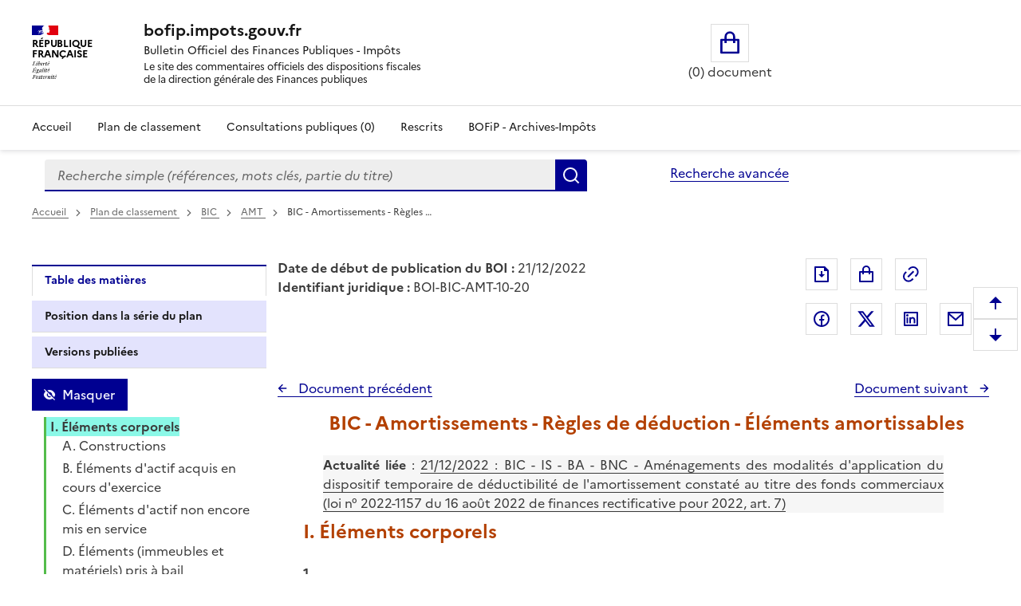

--- FILE ---
content_type: text/html; charset=UTF-8
request_url: https://bofip.impots.gouv.fr/bofip/4590-PGP.html/identifiant=BOI-BIC-AMT-10-20-20221221
body_size: 144817
content:
<!DOCTYPE html>
<html lang="fr" dir="ltr" data-fr-scheme="system" data-fr-js="true">
<head>
  <link rel="apple-touch-icon" href="/libraries/dsfr/dist/favicon/apple-touch-icon.png"><!-- 180×180 -->
  <link rel="icon" href="/libraries/dsfr/dist/favicon/favicon.svg" type="image/svg+xml">
  <link rel="shortcut icon" href="/libraries/dsfr/dist/favicon/favicon.ico" type="image/x-icon"><!-- 32×32 -->
  <link rel="manifest" href="/libraries/dsfr/dist/favicon/manifest.webmanifest" crossorigin="use-credentials">
  <meta charset="utf-8" />
<meta name="version" content="3.7.beta3" />
<script>var _paq = _paq || [];(function(){var u=(("https:" == document.location.protocol) ? "/" : "/");_paq.push(["setSiteId", "1"]);_paq.push(["setTrackerUrl", u+"matomo.php"]);_paq.push(["setDoNotTrack", 1]);if (!window.matomo_search_results_active) {_paq.push(["trackPageView"]);}_paq.push(["setIgnoreClasses", ["no-tracking","colorbox"]]);_paq.push(["enableLinkTracking"]);var d=document,g=d.createElement("script"),s=d.getElementsByTagName("script")[0];g.type="text/javascript";g.defer=true;g.async=true;g.src=u+"matomo.js";s.parentNode.insertBefore(g,s);})();</script>
<meta name="Generator" content="Drupal 10 (https://www.drupal.org)" />
<meta name="MobileOptimized" content="width" />
<meta name="HandheldFriendly" content="true" />
<meta name="viewport" content="width=device-width, initial-scale=1.0" />
<meta name="title" content="BOFiP BOI-BIC-AMT-10-20 - 21/12/2022" />
<meta name="description" content="BIC - Amortissements - Règles de déduction - Éléments amortissables" />
<meta property="og:type" content="website" />
<meta property="og:url" content="https://bofip.impots.gouv.fr/bofip/4590-PGP.html/identifiant=BOI-BIC-AMT-10-20-20221221" />
<meta property="og:title" content="BOFiP BOI-BIC-AMT-10-20 - 21/12/2022" />
<meta property="og:description" content="BIC - Amortissements - Règles de déduction - Éléments amortissables" />
<meta property="og:image" content="https://bofip.impots.gouv.fr/themes/custom/bofip_inea_sass/logo.svg" />
<meta property="twitter:card" content="summary" />
<meta property="twitter:url" content="https://bofip.impots.gouv.fr/bofip/4590-PGP.html/identifiant=BOI-BIC-AMT-10-20-20221221" />
<meta property="twitter:title" content="BOFiP BOI-BIC-AMT-10-20 - 21/12/2022" />
<meta property="twitter:description" content="BIC - Amortissements - Règles de déduction - Éléments amortissables" />
<meta property="twitter:image" content="https://bofip.impots.gouv.fr/themes/custom/bofip_inea_sass/logo.svg" />
<link rel="icon" href="/themes/custom/bofip_inea_sass/favicon.ico" type="image/vnd.microsoft.icon" />
<link rel="canonical" href="https://bofip.impots.gouv.fr/bofip/4590-PGP.html/identifiant%3DBOI-BIC-AMT-10-20-20221221" />
<link rel="shortlink" href="https://bofip.impots.gouv.fr/node/339732" />

  <title>BIC - Amortissements - Règles de déduction - Éléments amortissables | bofip.impots.gouv.fr</title>
  <link rel="stylesheet" media="all" href="/sites/default/files/css/css_woSz21aHpEhZVaKDoi46v-i0ryqv8Q94LooCCAmJfz8.css?delta=0&amp;language=fr&amp;theme=bofip_inea_sass&amp;include=eJxdjFEKwzAMQy-U4SMZJ3E7Q5oUKxn09gulo6wfAklPKLbFdraqwhCA1tKilBf6UayuIZ540zrotle750RTHEtLDHXTG7BrzePE3fUHoOLpTR91WKtgyfmPcHLr80joka9Vb4mmAg503SgKNAxjjLnijMWpzW-3rPgC-RZVAQ" />
<link rel="stylesheet" media="all" href="/sites/default/files/css/css_8uX4imhaDu4i6-IsuJwCHoOpWDkN6T-fzA18uAdrX9A.css?delta=1&amp;language=fr&amp;theme=bofip_inea_sass&amp;include=eJxdjFEKwzAMQy-U4SMZJ3E7Q5oUKxn09gulo6wfAklPKLbFdraqwhCA1tKilBf6UayuIZ540zrotle750RTHEtLDHXTG7BrzePE3fUHoOLpTR91WKtgyfmPcHLr80joka9Vb4mmAg503SgKNAxjjLnijMWpzW-3rPgC-RZVAQ" />
<link rel="stylesheet" media="print" href="/sites/default/files/css/css_XVfZJrwxEZOAdpSS3Es5K7LkVmhly946Af7iqJKaOe0.css?delta=2&amp;language=fr&amp;theme=bofip_inea_sass&amp;include=eJxdjFEKwzAMQy-U4SMZJ3E7Q5oUKxn09gulo6wfAklPKLbFdraqwhCA1tKilBf6UayuIZ540zrotle750RTHEtLDHXTG7BrzePE3fUHoOLpTR91WKtgyfmPcHLr80joka9Vb4mmAg503SgKNAxjjLnijMWpzW-3rPgC-RZVAQ" />
<link rel="stylesheet" media="all" href="/sites/default/files/css/css_UNU00lYVR_d1x1zyeS_rsFYmxwdSERP0GvYrTDrZ0fY.css?delta=3&amp;language=fr&amp;theme=bofip_inea_sass&amp;include=eJxdjFEKwzAMQy-U4SMZJ3E7Q5oUKxn09gulo6wfAklPKLbFdraqwhCA1tKilBf6UayuIZ540zrotle750RTHEtLDHXTG7BrzePE3fUHoOLpTR91WKtgyfmPcHLr80joka9Vb4mmAg503SgKNAxjjLnijMWpzW-3rPgC-RZVAQ" />

  
  <meta name="format-detection" content="telephone=no,date=no,address=no,email=no,url=no">
</head>
<body>
  
    <div class="dialog-off-canvas-main-canvas" data-off-canvas-main-canvas>
          <div>
          <div data-component-id="ui_suite_dsfr:skiplinks" class="fr-skiplinks">
    <nav class="fr-container" role="navigation" aria-label="Skip links">
      <ul class="fr-skiplinks__list">
                          <li>








<a data-component-id="ui_suite_dsfr:link" class="fr-link" href="#main-content">
  Enregistrer la configuration
</a>
</li>
                  <li>








<a data-component-id="ui_suite_dsfr:link" class="fr-link" href="#page-header--menu">
  Menu
</a>
</li>
                  <li>








<a data-component-id="ui_suite_dsfr:link" class="fr-link" href="#footer">
  Pied de page
</a>
</li>
              </ul>
    </nav>
  </div>

    
<header data-component-id="ui_suite_dsfr:header" class="fr-header" role="banner">
  <div class="fr-header__body">
    <div class="fr-container">
      <div class="fr-header__body-row">
        <div class="fr-header__brand fr-enlarge-link">
          <div class="fr-header__brand-top">
                        <div class="fr-header__logo">
                                          <p class="fr-logo">
                République<br />
Française
              </p>
                          </div>

                                      <div class="fr-header__operator">
                                
                              </div>
            
                                      <div class="fr-header__navbar">
                                                  <button class="fr-btn--menu fr-btn" data-fr-opened="false" aria-controls="page-header--menu" aria-haspopup="dialog" title="Menu" id="page-header--mobile-menu-btn" type="button">
                    Menu
                  </button>
                              </div>
                      </div>

                                <div class="fr-header__service">
                                          <a href="/" title="Page d'accueil - bofip.impots.gouv.fr - République
Française">
                              <p class="fr-header__service-title">bofip.impots.gouv.fr</p>
                            </a>
                                                          <p class="fr-header__service-tagline"><span id="accueilTitreEntete" class="fr-text--sm">Bulletin Officiel des Finances Publiques - Impôts</span><br>
          <span id="accueilDescEntete" class="description">
            Le site des commentaires officiels des dispositions fiscales<br>
            de la direction générale des Finances publiques
          </span></p>
                          </div>
                  </div>

                          <div class="fr-header__tools">
                                      <div class="fr-header__tools-links">
                    <div style="display: inherit; width: 80%">
        <div id="block-bofip-basket-access" class="block block-bofip-basket block-basket-block fr-col-xs-12 fr-col-sm-3 fr-col-md-6 visible-md-block visible-lg-block">
  
    

      <div class="basket-block-content-wrapper"><div class="bofip_basket_view">
    <div class="info">
        <div>
            <a href="/panier" title="Ouvrir le panier" class="fr-btn fr-btn--lg fr-btn--tertiary fr-icon-shopping-bag-line panier_icone_svg"><span id="icone-basket" class="sr-only">Ouvrir le panier</span></a>
        </div>
        <div>
            <p id='count' class="count-items" style="width: max-content;"></p>
        </div>
    </div>
</div>

</div>

  </div>

    </div>

              </div>
                                              </div>
              </div>
    </div>
  </div>
      <div class="fr-header__menu fr-modal" id="page-header--menu" aria-labelledby="page-header--mobile-menu-btn">
      <div class="fr-container">
        <button class="fr-btn fr-btn--close" aria-controls="page-header--menu" title="Close menu" type="button">Fermer</button>
        <div class="fr-header__menu-links"></div>
          <div>
    <div id="block-bofip-menu-main">



  

    <ul class="fr-nav__list main-menu bofip-main">

          
      
        <li class="fr-nav__item">
        <a href="/" class="fr-nav__link" data-drupal-link-system-path="&lt;front&gt;">Accueil</a>

            </li>
          
      
        <li class="fr-nav__item">
        <a href="/plan-de-classement" aria-label="Plan de classement - Consulter la doctrine en fonction de son organisation" class="fr-nav__link" title="Plan de classement - Consulter la doctrine en fonction de son organisation" data-drupal-link-system-path="plan-de-classement">Plan de classement</a>

            </li>
          
      
        <li class="fr-nav__item">
        <a href="/actualites/consultations-publiques" title="Consultations publiques (0) - Visualiser les nouvelles publications de doctrine soumises à consultation publique" class="fr-nav__link" data-drupal-link-system-path="actualites/consultations-publiques">Consultations publiques (0)</a>

            </li>
          
      
        <li class="fr-nav__item">
        <a href="/rescrits" class="fr-nav__link" data-drupal-link-system-path="rescrits">Rescrits</a>

            </li>
          
      
        <li class="fr-nav__item">
        <a href="/archives" class="fr-nav__link" data-drupal-link-system-path="archives">BOFiP - Archives-Impôts</a>

            </li>
        <li class="fr-nav__item visible-xs-block visible-sm-block" id="panier_xs_menu">
      <a href="/panier" class="fr-nav__link"><span class="fr-btn--tertiary fr-icon-shopping-bag-line"></span><span id="nbDocumentPanier"></span></a>
    </li>
  </ul>

    



</div>

  </div>

      </div>
    </div>
  </header>

    
                <main class="main-container js-quickedit-main-content fr-py-3v" role="main">
                                                                <div class="region region-barrerecherche fr-container fr-grid-row">
        <div class="search-form-simple fr-search-bar block block-search block-bofip-search-block search fr-col-8 fr-col-lg-8" data-drupal-selector="search-form-simple" id="block-bofip-search-input">
  
      <p class="visually-hidden">Formulaire de recherche</p>
    
      <form action="/search/result?type_recherche=simple" method="post" id="search-form-simple" accept-charset="UTF-8">
  <input data-drupal-selector="edit-search-form-simple" type="hidden" name="form_id" value="search_form_simple" />

<input autocomplete="off" data-drupal-selector="form-veoutoqbsn3vtpwgjngnwx-6v1gwamvprauhd-g4brg" type="hidden" name="form_build_id" value="form-VeOutOQbsN3VtpwGjNGnWX_6v1GWAMVPRauhD_g4brg" />


        <div role="search" id="header-search" style="width: 100%;" class="fr-ml-2w">
            <div id="clearSimple" class="clearable" style="width: 80%; float: left">
                
  <label for="edit-query" class="visually-hidden js-form-required form-required fr-label">Recherche simple (références, mots clés, partie du titre)
      </label>
<input title="Vous pouvez saisir les références, d&#039;un BOI, d&#039;une déclaration,..." data-placement="bottom" class="fr-input form-search required" data-drupal-selector="edit-query" type="search" id="edit-query" name="query" value="" maxlength="128" placeholder="Recherche simple (références, mots clés, partie du titre)" required="required" aria-required="true" />


            </div>
            <div class="input-group-btn" style="float: left; width: 20%;">
                  <button data-placement="left" class="fr-btn button button--primary js-form-submit form-submit" id="edit-submit" data-drupal-selector="edit-submit" type="submit" name="Rechercher" value="Rechercher">Rechercher</button>

            </div>
        </div>
        <span id="error" role="alert" style="display: none"></span>

</form>

  
</div>
<div id="block-bofipsearchadvanceblock">



  <a href="/bofip_search_advance/form/search_advance" class="advanced-search fr-link" data-placement="left">Recherche avancée</a>  <dialog aria-labelledby="paramAff-title" aria-modal="true" role="dialog" id="paramAff" class="fr-modal">
  <div class="fr-container fr-container--fluid fr-container-md">
    <div class="fr-grid-row fr-grid-row--center">
      <div data-component-id="ui_suite_dsfr:modal" class="fr-col-md-4 fr-col-12">
        <div class="fr-modal__body">
          <div class="fr-modal__header">
            <button class="fr-btn fr-btn--close" aria-controls="paramAff" title="Fermer" type="button">Fermer</button>
          </div>
          <div class="fr-modal__content">
            <h1 id="paramAff-title" class="fr-modal__title">
                            Paramètres d’affichage
            </h1>
            <div  data-component-id="ui_suite_dsfr:display" class="fr-display">
    <fieldset class="fr-fieldset">
        <legend class="fr-fieldset__legend--regular fr-fieldset__legend">
            Choisissez un thème pour personnaliser l’apparence du site.
        </legend>
                    <div class="fr-fieldset__element">
                <div class="fr-radio-group fr-radio-rich">
                                        <input value="light" type="radio"
                           id="fr-radios-theme-light"
                           name="fr-radios-theme">
                                        <label class="fr-label" for="fr-radios-theme-light">
                        Thème Clair
                    </label>
                                            <div class="fr-radio-rich__img">
                            <svg aria-hidden="true" class="fr-artwork" viewBox="0 0 80 80" width="80px"
                                 height="80px">
                                <use class="fr-artwork-decorative" href="/libraries/dsfr/dist/artwork/pictograms/environment/sun.svg#artwork-decorative"></use>
                                <use class="fr-artwork-minor" href="/libraries/dsfr/dist/artwork/pictograms/environment/sun.svg#artwork-minor"></use>
                                <use class="fr-artwork-major" href="/libraries/dsfr/dist/artwork/pictograms/environment/sun.svg#artwork-major"></use>
                            </svg>
                        </div>
                                    </div>
            </div>
                    <div class="fr-fieldset__element">
                <div class="fr-radio-group fr-radio-rich">
                                        <input value="dark" type="radio"
                           id="fr-radios-theme-dark"
                           name="fr-radios-theme">
                                        <label class="fr-label" for="fr-radios-theme-dark">
                        Thème Sombre
                    </label>
                                            <div class="fr-radio-rich__img">
                            <svg aria-hidden="true" class="fr-artwork" viewBox="0 0 80 80" width="80px"
                                 height="80px">
                                <use class="fr-artwork-decorative" href="/libraries/dsfr/dist/artwork/pictograms/environment/moon.svg#artwork-decorative"></use>
                                <use class="fr-artwork-minor" href="/libraries/dsfr/dist/artwork/pictograms/environment/moon.svg#artwork-minor"></use>
                                <use class="fr-artwork-major" href="/libraries/dsfr/dist/artwork/pictograms/environment/moon.svg#artwork-major"></use>
                            </svg>
                        </div>
                                    </div>
            </div>
                    <div class="fr-fieldset__element">
                <div class="fr-radio-group fr-radio-rich">
                                        <input value="system" type="radio"
                           id="fr-radios-theme-system"
                           name="fr-radios-theme">
                                        <label class="fr-label" for="fr-radios-theme-system">
                        Système
                    </label>
                                            <div class="fr-radio-rich__img">
                            <svg aria-hidden="true" class="fr-artwork" viewBox="0 0 80 80" width="80px"
                                 height="80px">
                                <use class="fr-artwork-decorative" href="/libraries/dsfr/dist/artwork/pictograms/system/system.svg#artwork-decorative"></use>
                                <use class="fr-artwork-minor" href="/libraries/dsfr/dist/artwork/pictograms/system/system.svg#artwork-minor"></use>
                                <use class="fr-artwork-major" href="/libraries/dsfr/dist/artwork/pictograms/system/system.svg#artwork-major"></use>
                            </svg>
                        </div>
                                    </div>
            </div>
            </fieldset>
</div>

          </div>
                  </div>
      </div>
    </div>
  </div>
</dialog>


</div>

    </div>

                                        <div class="fr-container">
                                                                              <div>
    <div id="block-filsdariane-zu">



        <nav data-component-id="ui_suite_dsfr:breadcrumb" class="fr-breadcrumb" role="navigation" aria-label="you are here:">
    <button class="fr-breadcrumb__button" aria-expanded="false" aria-controls="breadcrumb-1399600702" type="button">See breadcrumbs</button>
    <div class="fr-collapse" id="breadcrumb-1399600702">
      <ol class="fr-breadcrumb__list">
                  <li>
                                                            <a class="fr-breadcrumb__link" href="/">
              Accueil
            </a>
          </li>
                  <li>
                                                            <a class="fr-breadcrumb__link" href="/plan-de-classement">
              Plan de classement<span id="pdc_pit_fa"></span>
            </a>
          </li>
                  <li>
                                                            <a class="fr-breadcrumb__link" href="/doctrine/BOI-BIC">
              BIC
            </a>
          </li>
                  <li>
                                                            <a class="fr-breadcrumb__link" href="/doctrine/BOI-BIC-AMT">
              AMT
            </a>
          </li>
                  <li>
                                                            <a aria-current="page" class="fr-breadcrumb__link">
              BIC - Amortissements - Règles …
            </a>
          </li>
              </ol>
    </div>
  </nav>



</div>

  </div>

                                                                                    <div class="fr-grid-row">
                                                                    <div id="side_barre_top" class="fr-col-xs-12 fr-col-sm-12 fr-col-md-4 fr-col-lg-3">  <div>
    <div id="block-block-tdm">



  <div style="margin-bottom: 0.5rem;">
    <a id='lienDatePdc' aria-hidden=true class='fr-link' href="/plan-de-classement">
    Pas de date pour le plan</a>
</div>
<div style="margin-bottom: 0.5rem;">
    <a id='lienRetourRescrit' class="fr-link fr-icon-arrow-left-line fr-link--icon-left" aria-hidden=true>
    Pas de retour aux rescrits</a>
</div>
<div id='menuLiens' role="tablist" aria-label="Onglet affiché" class='bloc-masque manual'>
  <button id='lienTdm' class="fr-tabs__tab fr-text--sm btn-black" role="tab" aria-controls="block-bofip-toc">
        Table des matières
  </button>
  <button id='lienSerie' class="fr-tabs__tab fr-text--sm btn-black" role="tab" aria-controls="block-bloc-serie">
          Position dans la série du plan
  </button>
  <button id='lienVersions' class="fr-tabs__tab fr-text--sm btn-black" role="tab" aria-controls="block-affichageversionsboiblock">
          Versions publiées
  </button>
  <button id='lienCriteres' class="fr-tabs__tab fr-text--sm btn-black" role="tab" aria-controls="block-block-criteres"
          onclick='contruitBlocCriteres();'>
          Critères de recherche : voir / modifier
  </button>
</div>


</div>

  </div>
</div>
                                                                                            <div id="titreLong" class="fr-col-xs-12 fr-col-sm-8 fr-col-md-6 fr-pl-1w">  <div>
    <div id="block-bofip-standalone-title">



  <div id="dateDebutPub"> <strong>Date de début de publication du BOI :</strong> 21/12/2022</div>
<div id="dateFinPub"> </div>
<div id="identifiantJuridique"> <strong>Identifiant juridique :</strong> BOI-BIC-AMT-10-20</div>


</div>

  </div>
</div>
                                                                                                                                        <div class="fr-col-xs-12 fr-col-sm-3 fr-col-md-3">  <div class="region region-buttons" style="float:right ">
    <div id="block-bofip-inea-sass-blocdepartage">



  
<div class="fr-share">
    <ul class="fr-btns-group">
            <li>
                <button type="button"
                          class="fr-btn fr-icon-file-download-line fr-btn--tertiary"
                          id="glyphiconExportPdf"
                          title="Exporter ce document au format pdf">Exporter le document au format pdf</button>
            </li>
            <li>
                <button type="button"
          onclick="ouvreAjoutPanierLies(339732)"
          class="btn-mise-panier basket-add-single fr-btn fr-btn--tertiary fr-icon-shopping-bag-line"
          id="glyphiconAjoutPanier-339732"
          title="Ajouter ce document au panier"
          data-valeur-panier="339732"
          ></button>
            </li>
            <li style="margin-right: 50px; ">
                <button type="button"
                          class="fr-btn fr-icon-link fr-btn--tertiary"
                          id="glyphiconPopupPermalien"
                          onclick="ouvrePermalienModal('https://bofip.impots.gouv.fr/bofip/4590-PGP.html/identifiant=BOI-BIC-AMT-10-20-20221221')"
                          title="Permalien : adresse web de ce document">Permalien : adresse web de ce document</button>
            </li>
                    <li>
                <a class="fr-btn--facebook fr-btn" href="https://www.facebook.com/sharer/sharer.php?u=https%3A%2F%2Fbofip.impots.gouv.fr%2Fbofip%2F4590-PGP.html%2Fidentifiant%3DBOI-BIC-AMT-10-20-20221221" target="_blank" title="Partager sur Facebook (nouvelle fenêtre)">
                    Partager sur Facebook
                </a>
            </li>
            <li>
                <a class="fr-icon-twitter-x-fill fr-btn" href="https://twitter.com/intent/tweet?url=https%3A%2F%2Fbofip.impots.gouv.fr%2Fbofip%2F4590-PGP.html%2Fidentifiant%3DBOI-BIC-AMT-10-20-20221221&amp;text=BIC%20-%20Amortissements%20-%20R%C3%A8gles%20de%20d%C3%A9duction%20-%20%C3%89l%C3%A9ments%20amortissables&amp;via=&amp;hashtags=" target="_blank" title="Partager sur Twitter (nouvelle fenêtre)">
                    Partager sur Twitter
                </a>
            </li>
            <li>
                <a class="fr-btn--linkedin fr-btn" href="https://www.linkedin.com/sharing/share-offsite/?mini=true&amp;url=https%3A%2F%2Fbofip.impots.gouv.fr%2Fbofip%2F4590-PGP.html%2Fidentifiant%3DBOI-BIC-AMT-10-20-20221221" target="_blank" title="Partager sur LinkedIn (nouvelle fenêtre)">
                    Partager sur LinkedIn
                </a>
            </li>
            <li>
                <a title="Partager par messagerie (nouvelle fenêtre)"  class="fr-share__link fr-share__link--mail" href="mailto:?subject=Lien%20vers%20le%20BOI-BIC-AMT-10-20%20du%2021%2F12%2F2022.&body=Bonjour%2C%0AVeuillez%20trouver%20le%20lien%20vers%20le%20BOI-BIC-AMT-10-20%20du%2021%2F12%2F2022%0ABIC%20-%20Amortissements%20-%20R%C3%A8gles%20de%20d%C3%A9duction%20-%20%C3%89l%C3%A9ments%20amortissables%0A%0Ahttps%3A%2F%2Fbofip.impots.gouv.fr%2Fbofip%2F4590-PGP.html%2Fidentifiant%3DBOI-BIC-AMT-10-20-20221221%0AL%E2%80%99ensemble%20de%20la%20doctrine%20fiscale%20publi%C3%A9e%20par%20la%20DGFiP%20est%20%C3%A9galement%20disponible%20%C3%A0%20partir%20de%20ce%20lien.%0AA%20bient%C3%B4t%20sur%20bofip.impots.gouv.fr.">
                    Partager par messagerie
                </a>
            </li>
            </ul>
</div>



</div>

  </div>
</div>
                                                            </div>
                                <div class="fr-grid-row">
                                                                                            <aside class="fr-col-sm-3" role="complementary">
                                  <div>
    <div id="block-bloc-serie">



  <div class="fr-btns-group fr-btns-group--inline fr-btns-group--icon-left"><button class="fr-btn unfold-all fr-icon-expand-up-down-line fr-btn--icon-left"  id="unfold-all-top" style="display: none" aria-label="Déplier la série du plan de classement">
                      Déplier</button><button class="fr-btn fold-all fr-icon-contract-up-down-line fr-btn--icon-left"  id="fold-all-top" aria-label="Replier la série du plan de classement">
      Replier</button></div>
<nav class="fr-sidemenu fr-mt-1v" role="navigation" aria-label="Plan de classement BOFIP"><div class="bofip_pdc treeview"></div>
</nav>

</div>
<div id="block-bofip-toc">



  
<div  class="toc-js" id="toc-js-block-bofip-toc-block">
  <div class="js-toc">

  </div>
</div>


</div>
<div id="block-affichageversionsboiblock">



  <div class="fr-btns-group fr-btns-group--inline fr-btns-group--icon-left" id="grp-btn-version"></div>

<div>
<fieldset class="fr-fieldset div-versions" id="div-versions-checkboxes" aria-labelledby="div-versions-legend">
    <legend class="sr-only fr-fieldset__legend--regular fr-fieldset__legend" id="div-versions-legend">
        Versions sur la période
    </legend>
            <div class="fr-fieldset__element">
            <div class="fr-checkbox-group btn-versions ">
              <input id="doc-339732" name="versions" type="checkbox" value="339732-339732"/>
                <label for="doc-339732"><a href="https://bofip.impots.gouv.fr/bofip/4590-PGP.html/identifiant%3DBOI-BIC-AMT-10-20-20221221" tabindex="0">Version en vigueur du 21/12/2022 à aujourd&#039;hui</a></label>
            </div>
        </div>
            <div class="fr-fieldset__element">
            <div class="fr-checkbox-group  ">
              <input id="doc-332904" name="versions" type="checkbox" value="332904-332904"/>
                <label for="doc-332904"><a href="https://bofip.impots.gouv.fr/bofip/4590-PGP.html/identifiant%3DBOI-BIC-AMT-10-20-20220608" tabindex="0">Version en vigueur du 08/06/2022 au 21/12/2022</a></label>
            </div>
        </div>
            <div class="fr-fieldset__element">
            <div class="fr-checkbox-group  ">
              <input id="doc-8362" name="versions" type="checkbox" value="8362-8362"/>
                <label for="doc-8362"><a href="https://bofip.impots.gouv.fr/bofip/4590-PGP.html/identifiant%3DBOI-BIC-AMT-10-20-20170301" tabindex="0">Version en vigueur du 01/03/2017 au 08/06/2022</a></label>
            </div>
        </div>
            <div class="fr-fieldset__element">
            <div class="fr-checkbox-group  ">
              <input id="doc-8361" name="versions" type="checkbox" value="8361-8361"/>
                <label for="doc-8361"><a href="https://bofip.impots.gouv.fr/bofip/4590-PGP.html/identifiant%3DBOI-BIC-AMT-10-20-20140312" tabindex="0">Version en vigueur du 12/03/2014 au 01/03/2017</a></label>
            </div>
        </div>
            <div class="fr-fieldset__element">
            <div class="fr-checkbox-group  ">
              <input id="doc-8360" name="versions" type="checkbox" value="8360-8360"/>
                <label for="doc-8360"><a href="https://bofip.impots.gouv.fr/bofip/4590-PGP.html/identifiant%3DBOI-BIC-AMT-10-20-20121231" tabindex="0">Version en vigueur du 31/12/2012 au 12/03/2014</a></label>
            </div>
        </div>
            <div class="fr-fieldset__element">
            <div class="fr-checkbox-group  ">
              <input id="doc-8359" name="versions" type="checkbox" value="8359-8359"/>
                <label for="doc-8359"><a href="https://bofip.impots.gouv.fr/bofip/4590-PGP.html/identifiant%3DBOI-BIC-AMT-10-20-20120912" tabindex="0">Version en vigueur du 12/09/2012 au 31/12/2012</a></label>
            </div>
        </div>
    </fieldset></div>

</div>
<div id="block-block-criteres">



  <div id="cont_bloc_criteres"></div>


</div>

  </div>

                            </aside>
                                            
                                                            <section class="fr-col-sm-9 fr-pl-1w">

                                                                                                            
                                                    
                                                
                                                                              <div>
    <div data-drupal-messages-fallback class="hidden"></div>

<div style="padding-bottom: 1rem;">
    <div class="div_serie_precedent">
        <a id="boutonHautSeriePrecedente" class="serie_precedent fr-link fr-icon-arrow-left-line fr-link--icon-left">
            Document précédent
        </a>
    </div>

    <div class="div_serie_suivant">
        <a id="boutonHautSerieSuivante" class="serie_suivant fr-link fr-icon-arrow-right-line fr-link--icon-right">
            Document suivant
        </a>
    </div>
</div>

<br>

<article  class="bofip-content full clearfix" data-legalid="BOI-BIC-AMT-10-20" id="article"
                                            data-pgpid="4590-PGP">
    <h1  class="bofip-content full clearfix titre-du-document-western" aria-description="Titre du document">         BIC - Amortissements - Règles de déduction - Éléments amortissables
    </h1>
    

          <div class="field--name-body">
          <p class="commentaire-de-tableau-western" id="actualite_liee_0_6052" name="actualite_liee_0_6052"><strong>Actualité liée</strong> : <a href="https://bofip.impots.gouv.fr/doctrine/pgp/13711-PGP">21/12/2022 : BIC - IS - BA - BNC - Aménagements des modalités d'application du dispositif temporaire de déductibilité de l'amortissement constaté au titre des fonds commerciaux (loi n° 2022-1157 du 16 août 2022 de finances rectificative pour 2022, art. 7)</a></p>

<h1 id="Elements_corporels_10" name="Elements_corporels_10">I. Éléments corporels</h1>

<p class="numero-de-paragraphe-western" id="1_00" name="1_00">1</p>

<p class="paragraphe-western" id="La_plupart_des_elements_cor_01" name="La_plupart_des_elements_cor_01">La plupart des éléments corporels que comprend l'actif d'une entreprise (bâtiments, mobilier, matériel, outillage, etc.) diminuent de valeur en raison de la vétusté ou de l'usure résultant du temps ou de l'usage. Leur dépréciation constitue une perte réelle qui réduit à due concurrence le bénéfice de l'exploitant, et à laquelle il est fait face par l'amortissement.</p>

<p class="paragraphe-western" id="Cette_regle_comporte_toutef_02" name="Cette_regle_comporte_toutef_02">Cette règle comporte toutefois une exception importante en ce qui concerne certaines immobilisations qui, par nature, ne se déprécient pas de manière irréversible, dont notamment, s'agissant des éléments corporels, les terrains.</p>

<p class="paragraphe-western" id="La_situation_des_principaux_03" name="La_situation_des_principaux_03">La situation des principaux éléments corporels au regard de l'amortissement appelle les précisions exposées au <strong>I § 10 et suivants</strong>.</p>

<h2 id="Constructions_20" name="Constructions_20">A. Constructions</h2>

<p class="numero-de-paragraphe-western" id="10_04" name="10_04">10</p>

<p class="paragraphe-western" id="Les_constructions_figurant__05" name="Les_constructions_figurant__05">Les constructions figurant à l'actif de l'entreprise peuvent faire l'objet d'un amortissement déterminé dans les conditions de droit commun, même si cet amortissement excède sensiblement la valeur locative.</p>

<p class="paragraphe-western" id="Mais_seul_le_prix_de_revien_06" name="Mais_seul_le_prix_de_revien_06">En revanche, seul le prix de revient de la construction, à l'exclusion de celui du sol, est susceptible d'être amorti.</p>

<p class="paragraphe-western" id="Il_est_precise_que_les_cons_07" name="Il_est_precise_que_les_cons_07">Il est précisé que les constructions comprennent les bâtiments et ouvrages d'art.</p>

<p class="paragraphe-western" id="Il_y_a_lieu_de_considerer_c_08" name="Il_y_a_lieu_de_considerer_c_08">Il y a lieu de considérer comme bâtiments les fondations et leurs appuis, les murs, les planchers, les toitures ainsi que les aménagements faisant corps avec eux, à l'exclusion de ceux qui peuvent en être facilement détachés ou encore de ceux qui, en raison de leur nature et de leur importance, justifient une inscription distincte.</p>

<p class="paragraphe-western" id="Les_ouvrages_dart_sont_les__09" name="Les_ouvrages_dart_sont_les__09">Les ouvrages d'art sont les ouvrages destinés à assurer les communications sur terre, sous terre, par fer et par eau ainsi que les barrages pour la retenue des eaux et les pistes d'aérodromes.</p>

<p class="paragraphe-western" id="En_ce_qui_concerne_les_cons_010" name="En_ce_qui_concerne_les_cons_010">En ce qui concerne plus particulièrement les constructions et aménagements sur sol d'autrui, il convient de se reporter au <a href="https://bofip.impots.gouv.fr/doctrine/pgp/4522-PGP">BOI-BIC-AMT-20-40-30</a>.</p>

<h2 id="Elements_dactif_acquis_en_c_21" name="Elements_dactif_acquis_en_c_21">B. Éléments d'actif acquis en cours d'exercice</h2>

<p class="numero-de-paragraphe-western" id="20_011" name="20_011">20</p>

<p class="paragraphe-western" id="En_ce_qui_concerne,_les_ele_012" name="En_ce_qui_concerne,_les_ele_012">S'agissant des éléments d'actif acquis en cours d'exercice, il convient de se reporter au <a href="https://bofip.impots.gouv.fr/doctrine/pgp/4543-PGP%23Elements_mis_en_service_en__35">II-C-2 § 240 du BOI-BIC-AMT-20-10</a>.</p>

<h2 id="Elements_dactif_non_encore__22" name="Elements_dactif_non_encore__22">C. Éléments d'actif non encore mis en service</h2>

<p class="numero-de-paragraphe-western" id="30_013" name="30_013">30</p>

<p class="paragraphe-western" id="En_ce_qui_concerne_les_elem_014" name="En_ce_qui_concerne_les_elem_014">En ce qui concerne les éléments d'actif non encore mis en service, il convient de se reporter au <a href="https://bofip.impots.gouv.fr/doctrine/pgp/4543-PGP">BOI-BIC-AMT-20-10</a>.</p>

<h2 id="Elements_(immeubles_et_mate_23" name="Elements_(immeubles_et_mate_23">D. Éléments (immeubles et matériels) pris à bail</h2>

<p class="numero-de-paragraphe-western" id="40_015" name="40_015">40</p>

<p class="jurisprudence-western" id="Une_entreprise_industrielle_016" name="Une_entreprise_industrielle_016">Une entreprise industrielle qui a pris à bail l'usine affectée à son exploitation, à charge pour elle d'entretenir les lieux loués en bon état de réparation de toute nature, locatives ou autres, et de pourvoir au remplacement des machines et des outils, ne peut pratiquer aucun amortissement sur les immeubles et les matériels qui composent ladite usine, car ces éléments ne font pas partie de son actif. Elle est seulement en droit de déduire chaque année de ses bénéfices imposables les dépenses (frais de remplacement du matériel usé ou démodé, ...) qui résultent pour elle de l'exécution des clauses du bail (CE, décision du 14 mars 1938, n° 54678, RO p. 171 et CE, décision du 2 mars 1960, n° 44498, RO p. 35).</p>

<p class="paragraphe-western" id="En_ce_qui_concerne_la_possi_017" name="En_ce_qui_concerne_la_possi_017">En ce qui concerne la possibilité, pour les entreprises astreintes au renouvellement d'éléments dont elles ne sont pas propriétaires, de pratiquer une provision pour renouvellement, il convient de se reporter au <a href="https://bofip.impots.gouv.fr/doctrine/pgp/6400-PGP">BOI-BIC-PROV-30-30</a>.</p>

<h2 id="Elements_comptabilises_a_to_24" name="Elements_comptabilises_a_to_24">E. Éléments comptabilisés à tort en immobilisations</h2>

<p class="numero-de-paragraphe-western" id="50_018" name="50_018">50</p>

<p class="jurisprudence-western" id="Il_a_ete_juge_que_le_fait_p_019" name="Il_a_ete_juge_que_le_fait_p_019">Il a été jugé que le fait pour une société d'avoir inscrit à son bilan, en immobilisation, les dépenses diverses qu'elles avaient engagées à l'occasion de la prise en location d'un appartement par son président-directeur général, ne l'autorise pas à pratiquer l'amortissement de ces dépenses dès lors que la société n'a acquis aucun bien mobilier ou immobilier, ni aucun droit dont la dépréciation pourrait justifier les amortissements litigieux (<a href="http://www.legifrance.gouv.fr/affichJuriAdmin.do?oldAction=rechJuriAdmin&amp;idTexte=CETATEXT000007616610&amp;fastReqId=387113723&amp;fastPos=1">CE, décision du 15 décembre 1976, n° 01208</a>).</p>

<p class="remarque-western" id="Remarque&nbsp;:_Les_depenses_don_020" name="Remarque&nbsp;:_Les_depenses_don_020"><strong>Remarque&nbsp;:</strong> Les dépenses dont il s'agit correspondaient à la « reprise » versée au précédent locataire ainsi qu'à des travaux d'aménagement effectués dans l'appartement. Leur montant a été regardé comme une libéralité consentie par la société à son président-directeur général et intégralement soumis en tant que revenu distribué à la retenue à la source sur les revenus de capitaux mobiliers.</p>

<h2 id="Elements_passes_a_tort_par__25" name="Elements_passes_a_tort_par__25">F. Éléments passés à tort par frais généraux lors de leur acquisition</h2>

<p class="numero-de-paragraphe-western" id="60_021" name="60_021">60</p>

<p class="jurisprudence-western" id="Un_contribuable_nest_pas_fo_022" name="Un_contribuable_nest_pas_fo_022">Un contribuable n'est pas fondé à demander la déduction extra-comptable d'un amortissement par un élément d'actif dont le prix passé à tort par frais généraux a été réintégré par le service dans les bénéfices de l'entreprise (CE, décisions du 30 octobre 1957, n° 34047 et 38838, RO p. 434 ; <a href="http://www.legifrance.gouv.fr/affichJuriAdmin.do?oldAction=rechJuriAdmin&amp;idTexte=CETATEXT000007612508&amp;fastReqId=1221560503&amp;fastPos=3">CE, décision du 13 février 1974, n° 80476</a> ; <a href="http://www.legifrance.gouv.fr/affichJuriAdmin.do?oldAction=rechJuriAdmin&amp;idTexte=CETATEXT000007616973&amp;fastReqId=1996989432&amp;fastPos=6">CE, décision du 22 décembre 1976, n° 95228</a> ; et&nbsp; <a href="http://www.legifrance.gouv.fr/affichJuriAdmin.do?oldAction=rechJuriAdmin&amp;idTexte=CETATEXT000007616381&amp;fastReqId=763036362&amp;fastPos=6">CE, décision du 4 novembre 1977, n° 94836</a>).</p>

<p class="paragraphe-western" id="Mais,_lorsque_le_prix_de_re_023" name="Mais,_lorsque_le_prix_de_re_023">Mais, lorsque le prix de revient d'un élément d'actif directement porté en frais généraux a été réintégré dans les bénéfices imposables, l'entreprise peut, sous réserve des dispositions de l'<a href="https://www.legifrance.gouv.fr/codes/article_lc/LEGIARTI000006302321/2003-12-31">article 39&nbsp;B du code général des impôts (CGI)</a> (<a href="https://bofip.impots.gouv.fr/doctrine/pgp/4711-PGP">BOI-BIC-AMT-10-50-30</a>) pratiquer en franchise d'impôt l'amortissement de l'élément considéré à partir du moment où elle inscrit la somme correspondant au prix de revient au débit d'un compte d'immobilisations par le crédit d'un poste de réserve.</p>

<p class="jurisprudence-western" id="En_revanche,_si_la_comptabi_024" name="En_revanche,_si_la_comptabi_024">En revanche, si la comptabilisation en frais généraux a été réalisée au cours d'un exercice prescrit (ou amnistié), aucun rehaussement ne peut être effectué de ce chef. Mais la décision ainsi prise par le contribuable dans la gestion de son entreprise est devenue définitive et lui est opposable. Aucune possibilité d'amortissement ne saurait lui être accordée pour des exercices postérieurs (CE, décision du 7 décembre 1959, n° 44825, RO p. 522 ; CE, décision du 10 octobre 1963, n° 49380).</p>

<h2 id="Emballages_26" name="Emballages_26">G. Emballages</h2>

<p class="numero-de-paragraphe-western" id="70_025" name="70_025">70</p>

<p class="paragraphe-western" id="-_dune_part,_les_emballages_027" name="-_dune_part,_les_emballages_027">Les emballages commerciaux comprennent :</p>

<ul><li id="-_dautre_part,_les_emballag_028" name="-_dautre_part,_les_emballag_028">d'une part, les emballages perdus qui sont destinés à être livrés avec leur contenu sans consignation ni reprise ;</li>
	<li name="-_dautre_part,_les_emballag_028">d'autre part, les emballages récupérables qui sont susceptibles d'être provisoirement conservés par la clientèle et que le livreur s'engage à reprendre dans des conditions déterminées.</li>
</ul><p class="paragraphe-western" id="En_principe_les_premiers_so_029" name="En_principe_les_premiers_so_029">En principe, les premiers sont seuls à inclure dans les stocks, les seconds constituant normalement des immobilisations. Toutefois, lorsqu'ils ne sont pas commodément identifiables, les emballages récupérables peuvent être assimilés à des stocks (<a href="https://www.legifrance.gouv.fr/codes/article_lc/LEGIARTI000006296543/1984-03-17">CGI, ann.&nbsp;III, art. 38&nbsp;ter</a>).</p>

<p class="remarque-western" id="Remarque&nbsp;:_En_ce_qui_concer_030" name="Remarque&nbsp;:_En_ce_qui_concer_030"><strong>Remarque&nbsp;:</strong> En ce qui concerne la notion d'emballages récupérables identifiables ou non identifiables, il convient de se reporter au <a href="https://bofip.impots.gouv.fr/doctrine/pgp/1493-PGP">BOI-BIC-PDSTK-20-10</a>.</p>

<h2 id="Immeubles_appartenant_a_lex_27" name="Immeubles_appartenant_a_lex_27">H. Immeubles appartenant à l'exploitant, affectés à l'exploitation, mais non inscrits à l'actif</h2>

<p class="numero-de-paragraphe-western" id="80_031" name="80_031">80</p>

<p class="paragraphe-western" id="Le_fait_pour_un_exploitant__033" name="Le_fait_pour_un_exploitant__033">Depuis l'abandon par le Conseil d'État de la théorie de l'affectation par nature (<a href="http://www.legifrance.gouv.fr/affichJuriAdmin.do?oldAction=rechJuriAdmin&amp;idTexte=CETATEXT000007609771&amp;fastReqId=476516698&amp;fastPos=2">CE, décision du 24 mai 1967, n° 65436</a>), l'administration considère que les immeubles ne peuvent être regardés comme faisant partie de l'actif de l'entreprise que lorsqu'ils sont inscrits au bilan de cette dernière (ou sur le tableau 2033-C-SD). Le tableau n° 2033-C-SD du formulaire <a href="https://www.impots.gouv.fr/formulaire/2033-sd/liasse-bicsi-regime-rsi-tableaux-ndeg-2033-sd-2033-g-sd">LIASSE BIC/SI - REGIME RSI</a> (CERFA n° 15948) est disponible en ligne sur www.impots.gouv.fr.</p>

<p class="paragraphe-western" id="-_en_cas_dinscription_au_bi_034" name="-_en_cas_dinscription_au_bi_034">Le fait pour un exploitant d'inscrire ou de ne pas inscrire à son bilan un immeuble lui appartenant et qu'il affecte à l'exploitation est donc une décision de gestion qui détermine :</p>

<ul><li>en cas d'inscription au bilan, la possibilité de comprendre dans les dépenses d'exploitation l'ensemble des charges afférentes à l'immeuble, y compris l'amortissement lorsqu'il s'agit de constructions. Mais le choix ainsi effectué ne peut corrélativement qu'entraîner la taxation des plus-values provenant d'une cession éventuelle de ces immeubles (<a href="https://bofip.impots.gouv.fr/doctrine/pgp/5764-PGP" target="_self">BOI-BIC-PVMV-10-10-10</a>) ;</li>
	<li>en cas de non inscription au bilan, le caractère privé de la gestion de l'immeuble ; dans ce cas, le contribuable ne peut en principe déduire de ses résultats d'exploitation que les charges locatives de l'immeuble, à l'exclusion notamment de l'amortissement.</li>
</ul><p class="numero-de-paragraphe-western" id="90_036" name="90_036">90</p>

<p class="paragraphe-western" id="Sagissant_des_travaux_effec_037" name="Sagissant_des_travaux_effec_037">S'agissant des travaux effectués sur un bâtiment appartenant à l'exploitant, affecté à l'exploitation, mais non inscrit à l'actif, ceux-ci ne pourraient, après avoir été inscrits à l'actif, donner lieu à la constatation d'annuités d'amortissement déductibles des bénéfices imposables qu'à condition d'avoir abouti à la création d'immobilisations distinctes de l'immeuble préexistant. Il ne saurait en être ainsi, par exemple, pour les travaux de transformation d'une façade qui font corps avec la construction.</p>

<h2 id="Immeubles_acquis_ou_constru_28" name="Immeubles_acquis_ou_constru_28">I. Immeubles acquis ou construits après acquisition d'un droit au bail</h2>

<p class="numero-de-paragraphe-western" id="100_038" name="100_038">100</p>

<p class="paragraphe-western" id="Dans_le_cas_dune_societe_co_039" name="Dans_le_cas_dune_societe_co_039">Dans le cas d'une société commerciale qui, après avoir acquis le droit au bail de l'immeuble qu'elle occupe, achète l'immeuble lui-même, le prix d'achat du droit au bail - ou, le cas échéant, la valeur nette pour laquelle il figure encore en comptabilité - doit être ajouté au prix de revient de l'immeuble et peut, dès lors, seulement faire l'objet d'un amortissement dans les mêmes conditions que ce dernier.</p>

<p class="jurisprudence-western" id="Mais_sagissant_dune_societe_040" name="Mais_sagissant_dune_societe_040">Mais s'agissant d'une société qui, après avoir acquis le droit au bail de deux magasins d'alimentation, a procédé, avec l'accord du propriétaire, à la démolition des locaux puis s'est rendue acquéreur du terrain ainsi libéré où elle a fait construire un supermarché, le Conseil d'État a jugé que l'acquisition du droit au bail n'avait été poursuivie qu'en vue d'obtenir la libération du terrain d'assiette du futur supermarché ; par suite, le prix d'acquisition du droit au bail devait être regardé comme un élément du prix de revient, non de l'immeuble abritant le supermarché, mais du terrain d'assiette de celui-ci lequel ne peut donner lieu à amortissement (<a href="http://www.legifrance.gouv.fr/affichJuriAdmin.do?oldAction=rechJuriAdmin&amp;idTexte=CETATEXT000007615335&amp;fastReqId=1172712734&amp;fastPos=3">CE, décision du 25 mai 1977, n° 99470</a>).</p>

<h2 id="Immobilisations_acquises_av_29" name="Immobilisations_acquises_av_29">J. Immobilisations acquises avec une clause de réserve de propriété</h2>

<p class="numero-de-paragraphe-western" id="110_041" name="110_041">110</p>

<p class="paragraphe-western" id="Du_point_de_vue_comptable,__042" name="Du_point_de_vue_comptable,__042">Du point de vue comptable, les biens (immobilisations ou stocks) acquis avec une clause de réserve de propriété doivent être inscrits à l'actif du bilan de l'acquéreur, même si le transfert de propriété subordonné au paiement intégral du prix n'est pas effectif. Il en va de même en matière fiscale.</p>

<p class="paragraphe-western" id="Les_immobilisations_acquise_043" name="Les_immobilisations_acquise_043">Les immobilisations acquises avec clause de réserve de propriété peuvent être amorties par l'acquéreur dès leur inscription à l'actif, y compris les biens immobiliers.</p>

<h2 id="Immeubles_appartenant_a_une_210" name="Immeubles_appartenant_a_une_210">K. Immeubles appartenant à une société immobilière dont l'entreprise est membre</h2>

<h3 id="Cas_dune_societe_immobilier_30" name="Cas_dune_societe_immobilier_30">1. Cas d'une société immobilière transparente</h3>

<p class="numero-de-paragraphe-western" id="120_044" name="120_044">120</p>

<p class="paragraphe-western" id="En_vertu_du_premier_alinea__045" name="En_vertu_du_premier_alinea__045">En application du premier alinéa du I de l'<a href="https://www.legifrance.gouv.fr/codes/article_lc/LEGIARTI000006295120/2002-03-31">article 375 de l'annexe II au CGI</a>, les entreprises membres des sociétés immobilières de copropriété dotées de <span class="insecable">la « transparence</span> fiscale » doivent comptabiliser dans leurs propres écritures l'amortissement des locaux représentés par leurs actions ou parts sociales. Mais, corrélativement, elles ne sauraient évidemment être admises à déduire de leurs bénéfices imposables l'amortissement que la société immobilière aurait éventuellement pratiqué de son côté.</p>

<p class="paragraphe-western" id="Lamortissement_susceptible__046" name="Lamortissement_susceptible__046">L'amortissement susceptible d'être pratiqué par l'entreprise est calculé d'après le prix de revient effectif, pour ladite entreprise, des actions ou parts sociales considérées. Ce prix correspond, en principe, au prix de souscription ou d'acquisition des droits augmenté des sommes payées ultérieurement à titre de versement de libération ou à la suite d'appels de fonds faits par la société. En revanche, seule peut être amortie la fraction de ce prix de revient correspondant au coût de la construction, à l'exclusion de la valeur du terrain.</p>

<h3 id="Cas_des_societes_immobilier_31" name="Cas_des_societes_immobilier_31">2. Cas des sociétés immobilières non transparentes</h3>

<p class="numero-de-paragraphe-western" id="130_047" name="130_047">130</p>

<p class="paragraphe-western" id="Lorsque_les_entreprises_det_048" name="Lorsque_les_entreprises_det_048">Lorsque les entreprises détiennent des parts ou actions de sociétés civiles immobilières non transparentes, l'amortissement des immeubles inscrits à l'actif de ces dernières doit normalement être pratiqué dans la comptabilité des sociétés immobilières, que celles-ci soient ou non passibles de l'impôt sur les sociétés.</p>

<h2 id="Installations_des_entrepris_211" name="Installations_des_entrepris_211">L. Installations des entreprises concessionnaires</h2>

<p class="numero-de-paragraphe-western" id="140_049" name="140_049">140</p>

<p class="paragraphe-western" id="En_ce_qui_concerne_les_inst_050" name="En_ce_qui_concerne_les_inst_050">En ce qui concerne les installations des entreprises concessionnaires, des précisions sont exposées au <a href="https://bofip.impots.gouv.fr/doctrine/pgp/4524-PGP">BOI-BIC-AMT-20-40-40</a>.</p>

<h2 id="Materiel,_outillage,_mobili_212" name="Materiel,_outillage,_mobili_212">M. Matériel, outillage, mobilier</h2>

<p class="numero-de-paragraphe-western" id="150_051" name="150_051">150</p>

<p class="paragraphe-western" id="Des_lors_quils_figurent_a_l_052" name="Des_lors_quils_figurent_a_l_052">Dès lors qu'ils figurent à l'actif du bilan de l'entreprise, le matériel, l'outillage et le mobilier peuvent faire l'objet d'un amortissement déductible du bénéfice imposable.</p>

<p class="jurisprudence-western" id="Il_en_est_ainsi_notamment_:_053" name="Il_en_est_ainsi_notamment_:_053">Il en est ainsi notamment :</p>

<ul><li id="-_des_depenses_engagees_par_054" name="-_des_depenses_engagees_par_054">
	<p class="jurisprudence-western" id="des_depenses_engagees_par_un_contribuable_pour_le_remplacement_des_citernes_de_ses_wagonsreservoirs_ce_decision_du_24_juin_1932_n_15425_ro_5859__1" name="des_depenses_engagees_par_un_contribuable_pour_le_remplacement_des_citernes_de_ses_wagonsreservoirs_ce_decision_du_24_juin_1932_n_15425_ro_5859__1">des dépenses engagées par un contribuable pour le remplacement des citernes de ses wagons-réservoirs (CE, décision du 24 juin 1932, <span class="insecable">n° 1</span>5425, RO p. 5859) ;</p>
	</li>
	<li id="-_des_depenses_exposees_pou_055" name="-_des_depenses_exposees_pou_055">
	<p class="jurisprudence-western" id="des_depenses_exposees_pour_lacquisition_de_moteurs_de_rechange_ayant_pour_effet_daccroitre_lactif_de_lentreprise_ce_decision_du_20_avril_1942_n_64566_ro_p_106_2" name="des_depenses_exposees_pour_lacquisition_de_moteurs_de_rechange_ayant_pour_effet_daccroitre_lactif_de_lentreprise_ce_decision_du_20_avril_1942_n_64566_ro_p_106_2">des dépenses exposées pour l'acquisition de moteurs de rechange ayant pour effet d'accroître l'actif de l'entreprise (CE, décision du 20 avril 1942, n° 64566, RO p. 106).</p>
	</li>
</ul><p class="jurisprudence-western" id="De_meme,_il_y_a_lieu,_pour__056" name="De_meme,_il_y_a_lieu,_pour__056">De même, il y a lieu, pour la détermination du bénéfice net d'un loueur d'appartements meublés, d'admettre en déduction l'amortissement du mobilier garnissant les lieux loués (CE, décision du 31 mars 1931, n° 9917, RO p. 5620).</p>

<p class="paragraphe-western" id="En_ce_qui_concerne_le_point_057" name="En_ce_qui_concerne_le_point_057">En ce qui concerne le point de savoir si une dépense représente le prix d'acquisition d'un élément d'actif déductible seulement par voie d'amortissement ou constitue une dépense à comprendre dans les frais généraux, il convient de se reporter au <a href="https://bofip.impots.gouv.fr/doctrine/pgp/5507-PGP">BOI-BIC-CHG-20</a>.</p>

<p class="paragraphe-western" id="Enfin,_des_dispositions_par_058" name="Enfin,_des_dispositions_par_058">Enfin, des dispositions particulières sont prévues lorsque ces biens sont de faible valeur (<a href="https://bofip.impots.gouv.fr/doctrine/pgp/2109-PGP">BOI-BIC-CHG-20-30-10</a>).</p>

<h2 id="Ouvres_dart_213" name="Ouvres_dart_213">N. Œuvres d'art</h2>

<p class="numero-de-paragraphe-western" id="160_059" name="160_059">160</p>

<p class="paragraphe-western" id="La_plupart_des_ouvres_dart__060" name="La_plupart_des_ouvres_dart__060">La plupart des œuvres d'art ne subissent pas une dépréciation du fait de l'usage, du temps ou des progrès techniques et ne sont donc pas susceptibles de faire l'objet d'un amortissement.</p>

<p class="paragraphe-western" id="Toutefois_la loi n°_87-571__061" name="Toutefois_la loi n°_87-571__061">Toutefois, la <a href="http://www.legifrance.gouv.fr/affichTexte.do;jsessionid=921FD6C568E30C2EF2AF35C5950812B2.tpdjo05v_1?cidTexte=JORFTEXT000000874956&amp;categorieLien=id">loi n° 87-571 du 23 juillet 1987 sur le développement du mécénat</a> tend à encourager les initiatives des entreprises dans le domaine de l'art. C'est ainsi que les entreprises sont autorisées à déduire de leur résultat imposable le prix d'acquisition des œuvres originales d'artistes vivants qu'elles inscrivent à un compte d'actif immobilisé et qu'elles exposent au public (<a href="https://www.legifrance.gouv.fr/codes/article_lc/LEGIARTI000042399468/2020-12-31" target="_self">CGI, art. 238 bis AB</a> ;&nbsp;<a href="https://bofip.impots.gouv.fr/doctrine/pgp/1801-PGP">BOI-BIC-CHG-70-10</a>).</p>

<p class="paragraphe-western" id="Par_ailleurs,_le_deuxieme_a_062" name="Par_ailleurs,_le_deuxieme_a_062">Par ailleurs, le deuxième alinéa du 5° du 1 de l'<a href="https://www.legifrance.gouv.fr/codes/article_lc/LEGIARTI000046196234/2022-08-18" target="_self">article 39 du CGI</a> précise les conditions dans lesquelles les œuvres d'art inscrites à l'actif du bilan peuvent donner lieu à la constitution d'une provision pour dépréciation (<a href="https://bofip.impots.gouv.fr/doctrine/pgp/2079-PGP">BOI-BIC-PROV-40-10-10</a>).</p>

<h2 id="Parts_de_propriete_apparten_214" name="Parts_de_propriete_apparten_214">O. Parts de propriété appartenant aux membres des copropriétés de navires</h2>

<p class="numero-de-paragraphe-western" id="170_063" name="170_063">170</p>

<p class="paragraphe-western" id="Larticle 39E du_CGI_prevoi_064" name="Larticle 39E du_CGI_prevoi_064">L'<a href="https://www.legifrance.gouv.fr/codes/article_lc/LEGIARTI000018620346/2008-04-03">article 39 E du CGI</a> prévoit que chaque membre des copropriétés de navires amortit le prix de revient de sa part de propriété suivant les modalités prévues à l'égard des navires.</p>

<p class="paragraphe-western" id="Les_amortissements_fiscalem_065" name="Les_amortissements_fiscalem_065">Ces dispositions s'appliquent aux exercices ouverts à compter du 1<sup>er</sup> janvier 1978. Les amortissements fiscalement déduits par la copropriété au titre des exercices antérieurs sont répartis entre les copropriétaires en proportion de leurs droits afin de déterminer, pour chaque part de propriété, la valeur résiduelle restant à amortir.</p>

<h2 id="Coproprietes_de_cheval_de_c_215" name="Coproprietes_de_cheval_de_c_215">P. Copropriétés de cheval de course ou d'étalon</h2>

<p class="numero-de-paragraphe-western" id="180_066" name="180_066">180</p>

<p class="paragraphe-western" id="Le_regime_fiscal_prevu_pour_067" name="Le_regime_fiscal_prevu_pour_067">Le régime fiscal prévu pour les copropriétés de navires est étendu aux copropriétés de cheval de course ou d'étalon qui respectent les conditions mentionnées à l'<a href="https://www.legifrance.gouv.fr/codes/article_lc/LEGIARTI000006304059/1979-12-22">article 238 bis M du CGI</a>. Les statuts et les modalités de fonctionnement des copropriétés d'étalon doivent être conformes à des statuts types approuvés par décret. Chaque copropriétaire doit donc amortir le prix de revient de sa part de propriété suivant les modalités prévues à l'égard des chevaux (<a href="https://www.legifrance.gouv.fr/codes/article_lc/LEGIARTI000006302327/1993-08-18">CGI, art. 39&nbsp;F</a>).</p>

<h2 id="Pieces_de_rechange_216" name="Pieces_de_rechange_216">Q. Pièces de rechange</h2>

<p class="numero-de-paragraphe-western" id="190_069" name="190_069">190</p>

<p class="paragraphe-western" id="Dans_la_mesure_ou_ces_piece_070" name="Dans_la_mesure_ou_ces_piece_070">Dans la mesure où ces pièces, destinées à être utilisées pour la remise en état des bâtiments, de l'outillage et du matériel sont appelées à être consommées régulièrement, présentent un caractère plus ou moins interchangeable et n'affectent pas la valeur d'actif des éléments à l'entretien ou à la réparation desquels elles sont utilisées, elles doivent être considérées comme des approvisionnements en stocks (<a href="https://bofip.impots.gouv.fr/doctrine/pgp/1493-PGP">BOI-BIC-PDSTK-20-10</a>).</p>

<p class="paragraphe-western" id="Si_au_contraire,_affectees__071" name="Si_au_contraire,_affectees__071">Si, au contraire, affectées à une installation ou à un matériel déterminé, elles sont indispensables pour maintenir le potentiel de production de ces biens et inutilisables pour un autre emploi, les pièces de rechange doivent, en principe, être regardées comme constituant avec les éléments à la réfection desquels elles sont destinées, une immobilisation unique.</p>

<p class="paragraphe-western" id="-_des_pieces_de_rechange_de_073" name="-_des_pieces_de_rechange_de_073">Tel est le cas :</p>

<ul><li id="-_des_pieces_de_rechange_de_074" name="-_des_pieces_de_rechange_de_074">des pièces de rechange des grands outillages sidérurgiques (JOCD 1955, 2<sup>ème</sup> partie, p. 297) ;</li>
	<li name="-_des_pieces_de_rechange_de_074">des pièces de rechange des grandes installations fixes des mines de fer.</li>
</ul><p class="numero-de-paragraphe-western" id="200_075" name="200_075">200</p>

<p class="paragraphe-western" id="Jusqua_present,_le_PCG_ne_d_076" name="Jusqua_present,_le_PCG_ne_d_076">Jusqu'à présent, le <a href="https://www.anc.gouv.fr/files/live/sites/anc/files/contributed/ANC/1_Normes_fran%c3%a7aises/Reglements/Recueils/PCG_Janvier2019/PCG_2019.pdf" target="_blank">plan comptable général (PCG)</a> ne définissait pas de manière explicite le traitement des pièces détachées et de rechange. Désormais, il prévoit que les pièces de rechange et les pièces de sécurité constituent généralement des stocks déduits du résultat imposable au fur et à mesure de leur consommation (PCG, art. 213-21).</p>

<p class="paragraphe-western" id="-_les_pieces_de_rechange_pr_078" name="-_les_pieces_de_rechange_pr_078">Cette règle générale comporte, toutefois, deux exceptions lorsque :</p>

<ul><li id="-_sils_ne_peuvent_etre_util_079" name="-_sils_ne_peuvent_etre_util_079">les pièces de rechange principales et le stock de pièces de sécurité sont utilisables sur une durée supérieure à douze mois, soit généralement sur plus d'un exercice ;</li>
	<li name="-_sils_ne_peuvent_etre_util_079">s'ils ne peuvent être utilisés qu'avec une immobilisation corporelle (cas de pièces non interchangeables par exemple).</li>
</ul><p class="paragraphe-western" id="Dans_ces_deux_cas,_les_piec_080" name="Dans_ces_deux_cas,_les_piec_080">Dans ces deux cas, les pièces de rechange et de sécurité doivent être considérées comme des immobilisations corporelles.</p>

<p class="paragraphe-western" id="Un_traitement_identique_doi_081" name="Un_traitement_identique_doi_081">Un traitement identique doit désormais être appliqué du point de vue fiscal. Dès lors qu'elles doivent être inscrites à l'actif du bilan, elles ne peuvent être déduites du résultat imposable mais peuvent, le cas échéant, faire l'objet d'un amortissement ou d'une provision pour dépréciation.</p>

<p class="numero-de-paragraphe-western" id="210_082" name="210_082">210</p>

<p class="paragraphe-western" id="En_ce_qui_concerne_lamortis_083" name="En_ce_qui_concerne_lamortis_083">En ce qui concerne l'amortissement des pièces de rechange et de sécurité devant être immobilisées, deux situations doivent être distinguées (avis n° 2005-D du 1<sup>er</sup> juin 2005 du Comité d'urgence du conseil national de la comptabilité afférent aux modalités d'application des règlements du comité de la réglementation comptable [CRC] n° 2002-10 et 2004-06) :</p>

<ul><li>les pièces principales d'une installation acquises pour être utilisées en cas de panne ou de casse accidentelle, doivent être amorties dès l'acquisition de l'immobilisation à laquelle elles se rattachent et sur la même durée. En effet, ces pièces sont acquises dans le but d'éviter une interruption longue du cycle de production ou un risque en matière de sécurité, mais leur remplacement n'est pas planifié ;</li>
	<li>les pièces de rechange destinées à remplacer ou à être intégrées à un composant de l'immobilisation principale et dont l'utilisation est planifiée, doivent être amorties à compter de la date de remplacement de la pièce, c'est-à-dire de son montage, sur la durée résiduelle d'amortissement du composant.</li>
</ul><h2 id="Sources_deaux_minerales_217" name="Sources_deaux_minerales_217">R. Sources d'eaux minérales</h2>

<p class="numero-de-paragraphe-western" id="220_086" name="220_086">220</p>

<p class="paragraphe-western" id="Une_entreprise_qui_exploite_087" name="Une_entreprise_qui_exploite_087">Une entreprise qui exploite des sources d'eaux minérales ne peut valablement pratiquer un amortissement sur la valeur desdites sources, lorsque rien ne permet de tenir pour probable leur tarissement et qu'au surplus la qualité des eaux rend improbable un refus de renouvellement de l'autorisation d'exploiter.</p>

<p class="jurisprudence-western" id="Un_amortissement_peut_etre__088" name="Un_amortissement_peut_etre__088">Un amortissement peut être valablement pratiqué sur la valeur des travaux d'aménagement des sources et, notamment, sur la valeur des travaux de terrassement, de forage et de maçonnerie d'un puits de captage (CE, décision du 19 avril 1937, n° 52865, RO p. 223).</p>

<p class="paragraphe-western" id="En_revanche,_les_depenses_e_089" name="En_revanche,_les_depenses_e_089">En revanche, les dépenses exposées à l'occasion d'opérations de forage en vue de trouver de nouveaux gisements ne constituent pas des dépenses de recherche scientifique ou technique susceptibles de bénéficier des dispositions du I de l'<a href="https://www.legifrance.gouv.fr/codes/article_lc/LEGIARTI000033809251/2017-01-01" target="_self">article 236 du CGI</a>.</p>

<h2 id="Terrains_218" name="Terrains_218">S. Terrains</h2>

<p class="numero-de-paragraphe-western" id="230_090" name="230_090">230</p>

<p class="jurisprudence-western" id="Les_terrains_netant,_par_na_091" name="Les_terrains_netant,_par_na_091">Les terrains n'étant, par nature, susceptibles d'aucune diminution de valeur par l'effet du temps, ils ne peuvent faire l'objet d'un amortissement (CE, décision du 23 mai 1938, n° 58028, RO p. 285).</p>

<p class="paragraphe-western" id="Conformement_aux_dispositio_092" name="Conformement_aux_dispositio_092">Conformément aux dispositions de l'<a href="https://www.legifrance.gouv.fr/codes/article_lc/LEGIARTI000045195248/2022-02-21" target="_self">article 38&nbsp;sexies de l'annexe III au CGI</a>, toute dépréciation affectant une telle immobilisation ne peut être constatée que par voie de provision.</p>

<p class="paragraphe-western" id="De_linterdiction_de_pratiqu_093" name="De_linterdiction_de_pratiqu_093">De l'interdiction de pratiquer en franchise d'impôt l'amortissement des terrains, il résulte les conséquences suivantes :</p>

<ul><li id="-_en_cas_dacquisition_dun_i_094" name="-_en_cas_dacquisition_dun_i_094">
	<p class="jurisprudence-western" id="[base64]" name="[base64]">en cas d'acquisition d'un immeuble pour un prix non ventilé entre le sol et l'élévation, seule la fraction du prix d'achat correspondant à la construction est susceptible d'être amortie (CE, décision du 19 décembre 1938, n° 61072, RO p. 581). La répartition du prix de revient global entre le sol et l'élévation doit être effectuée d'après les circonstances de fait propres à chaque cas particulier ;</p>
	</li>
	<li id="-_des_terrains_supportant_d_095" name="-_des_terrains_supportant_d_095">
	<p class="jurisprudence-western" id="[base64]" name="[base64]">des terrains supportant des constructions industrielles ne peuvent faire l'objet d'aucun amortissement dès l'instant qu'ils ne sont pas, par nature, sujets à dépérissement et qu'en outre ils n'ont subi aucune dépréciation du fait de leur affectation à un usage industriel (CE, décision du 8 janvier 1943, n° 47609, RO p. 247) ;</p>
	</li>
	<li id="-_terrains_ayant_ete_amenag_096" name="-_terrains_ayant_ete_amenag_096">
	<p class="jurisprudence-western" id="[base64]" name="[base64]">terrains ayant été aménagés en vue de leur affectation à un usage industriel. En admettant que les terrains aient subi une dépréciation du fait de leur affectation à un usage industriel, cette dépréciation, qui s'est produite l'année même de l'affectation, ne peut justifier un amortissement au cours des années ultérieures. En revanche, les aménagements industriels dont ces terrains auraient été l'objet peuvent valablement donner lieu à un amortissement. Ainsi, le coût des travaux de terrassement effectués par une entreprise sur un terrain lui appartenant et sur lequel elle a édifié des installations industrielles, n'est pas un élément du prix de revient du terrain mais fait partie intégrante du coût de la réalisation d'immobilisations industrielles amortissables, dès lors que les travaux en cause n'ont pas eu pour effet de transformer un terrain à usage agricole en un terrain à usage industriel, mais constituent des aménagements de génie civil indissociables des travaux de fondation du bâtiment industriel que l'entreprise a édifié (<a href="http://www.legifrance.gouv.fr/affichJuriAdmin.do?oldAction=rechJuriAdmin&amp;idTexte=CETATEXT000007613090&amp;fastReqId=671675752&amp;fastPos=5">CE, décision 30 avril 1975, n° 93770</a> ; à rapprocher de CE, décision du 4 décembre 1931, n° 13932 à 13934 et n° 15431, RO p. 5737) ;</p>
	</li>
	<li id="-_des_terrains_dassiette_di_097" name="-_des_terrains_dassiette_di_097">
	<p class="jurisprudence-western" id="[base64]" name="[base64]">des terrains d'assiette d'immeubles bâtis ne peuvent donner lieu à aucun amortissement, même si les biens édifiés recouvrent la totalité du sol et n'ont pas vocation à être cédés en vue d'une reconstruction. Seule la fraction du prix de revient se rapportant aux constructions est susceptible d'être amortie (<a href="http://www.legifrance.gouv.fr/affichJuriAdmin.do?oldAction=rechJuriAdmin&amp;idTexte=CETATEXT000007626215&amp;fastReqId=1467875214&amp;fastPos=17">CE, décision du 18 janvier 1989, n° 56752</a>).</p>
	</li>
</ul><h2 id="Travaux_damenagement_dun_te_219" name="Travaux_damenagement_dun_te_219">T. Travaux d'aménagement d'un terrain de golf</h2>

<p class="numero-de-paragraphe-western" id="240_098" name="240_098">240</p>

<p class="rescrit-western" id="RES_n°&nbsp;2007/56_(FE)_du_26_d_099" name="RES_n°&nbsp;2007/56_(FE)_du_26_d_099"><strong>RES n°&nbsp;2007/56 (FE) du 26 décembre 2007 :&nbsp; </strong><strong>Caractère amortissable ou non amortissable des aménagements apportés à un terrain de golf</strong></p>

<p class="rescrit-western" id="Les_travaux_de_terrassement_0101" name="Les_travaux_de_terrassement_0101"><strong>Question : </strong>Les travaux de terrassement et d'aménagement d'un terrain de golf peuvent-ils être assimilés à des travaux de construction et, par voie de conséquence, être amortis&nbsp;?</p>

<p class="rescrit-western" id="Il_est_rappele_que_les_bien_0103" name="Il_est_rappele_que_les_bien_0103"><strong>Réponse : </strong>Il est rappelé que les biens amortissables sont, d'une manière générale, les éléments de l'actif immobilisé qui sont soumis à dépréciation du fait de l'usage et du temps.</p>

<p class="rescrit-western" id="Les_terrains_netant,_par_na_0104" name="Les_terrains_netant,_par_na_0104">Les terrains n'étant, par nature, susceptibles d'aucune diminution de valeur par l'effet du temps, ils ne peuvent faire l'objet d'aucun amortissement.</p>

<p class="rescrit-western" id="Lapplication_de_ces_princip_0105" name="Lapplication_de_ces_princip_0105">L'application de ces principes aux aménagements apportés à un terrain de golf appelle les précisions suivantes&nbsp;:</p>

<p class="rescrit-western" id="Sagissant_des_travaux_de_te_0100" name="Sagissant_des_travaux_de_te_0100">S'agissant des travaux de terrassement et d'aménagement entrepris pour modifier la conformation du sol et permettre la pratique du golf, ces travaux ne peuvent être assimilés à des travaux de construction dès lors qu'ils apportent une amélioration permanente au terrain. Par conséquent, les dépenses engagées à l'occasion de ces travaux constituent un élément du prix de revient des sols qui ne peut être amorti.</p>

<p class="rescrit-western" id="Sagissant,_en_revanche,_des_0101" name="Sagissant,_en_revanche,_des_0101">S'agissant, en revanche, des dépenses liées à l'engazonnement et des dépenses relatives à la pépinière gazon, ces dépenses constituent a priori des dépenses d'acquisition d'immobilisations qui se déprécient du fait de l'usage et du temps et qui peuvent donc être amorties.</p>

<h2 id="U._Terrains_pouvant_servir__220" name="U._Terrains_pouvant_servir__220">U. Terrains pouvant servir à une exploitation (carrières, sablières, ardoisières, etc.)</h2>

<p class="numero-de-paragraphe-western" id="250_0102" name="250_0102">250</p>

<p class="paragraphe-western" id="Avant_leur_mise_en_exploita_0103" name="Avant_leur_mise_en_exploita_0103">Avant leur mise en exploitation, ils ne se différencient pas de la généralité des terrains et ne peuvent donc faire l'objet d'un amortissement.</p>

<p class="paragraphe-western" id="-_dune_part,_le_trefonds,_c_0105" name="-_dune_part,_le_trefonds,_c_0105">Après leur mise en exploitation, ils constituent un « agrégat » de deux éléments :</p>

<ul><li id="-_dautre_part,_les_gisement_0106" name="-_dautre_part,_les_gisement_0106">d'une part, le tréfonds, c'est-à-dire le terrain de surface existant après épuisement des matériaux. Ce terrain est considéré comme une immobilisation ne se dépréciant pas avec le temps et, par suite, non amortissable ;</li>
	<li name="-_dautre_part,_les_gisement_0106">d'autre part, les gisements, réserves de matériaux destinés à être revendus après traitement et qui peuvent s'épuiser plus ou moins vite, selon le rythme d'exploitation.</li>
</ul><p class="jurisprudence-western" id="Le_Conseil_dEtat_a_juge_quu_0107" name="Le_Conseil_dEtat_a_juge_quu_0107">Le Conseil d'État a jugé qu'un tel gisement constitue un élément amortissable de l'actif immobilisé (<a href="http://www.legifrance.gouv.fr/affichJuriAdmin.do?oldAction=rechJuriAdmin&amp;idTexte=CETATEXT000007619959&amp;fastReqId=1283293243&amp;fastPos=6">CE, décision du 18 mars 1983, n° 31702</a>)</p>

<p class="paragraphe-western" id="Se_reporter_egalement_au_BI_0108" name="Se_reporter_egalement_au_BI_0108">Sur ce point, il convient de se reporter également au <a href="https://bofip.impots.gouv.fr/doctrine/pgp/1493-PGP">BIC-PDSTK-20-10</a>.</p>

<p class="jurisprudence-western" id="Le_cout_des_travaux_prepara_0108" name="Le_cout_des_travaux_prepara_0108">Le coût des travaux préparatoires à l'extraction des matériaux d'une carrière peut être porté à l'actif du bilan d'une entreprise et faire l'objet d'un amortissement (CE, décision du 25 octobre 1961, n° 34008, RO p. 442).</p>

<p class="jurisprudence-western" id="Les_travaux_executes_par_un_0109" name="Les_travaux_executes_par_un_0109">Les travaux exécutés par une entreprise sur un terrain acquis par elle en vue d'y exploiter une carrière et qui ont consisté, pour l'essentiel, à améliorer une route d'accès, à aménager une voie de stockage et à construire un socle de béton pour le concassage des matériaux à extraire doivent être regardés comme étant destinés à mettre en valeur le fonds dont il s'agit et comme présentant le caractère d'une immobilisation. Ils sont susceptibles de faire l'objet d'un amortissement calculé sur la durée d'exploitation de la carrière (<a href="http://www.legifrance.gouv.fr/affichJuriAdmin.do?oldAction=rechJuriAdmin&amp;idTexte=CETATEXT000007609177&amp;fastReqId=1907983289&amp;fastPos=8">CE, décision du 2 juillet 1969, n° 74095</a>).</p>

<h2 id="Elements_greves_dusufruit_221" name="Elements_greves_dusufruit_221">V. Éléments grevés d'usufruit</h2>

<p class="numero-de-paragraphe-western" id="260_0110" name="260_0110">260</p>

<p class="jurisprudence-western" id="Les_elements_mobiliers_ou_i_0111" name="Les_elements_mobiliers_ou_i_0111">Les éléments mobiliers ou immobiliers dont une entreprise industrielle ou commerciale a la jouissance en qualité d'usufruitier ne font pas partie de son actif. Cette entreprise ne peut dès lors pratiquer aucun amortissement à raison de ces éléments. Elle est seulement admise à déduire de ses bénéfices les charges supportées par elle, au cours de l'exercice pour satisfaire à ses obligations d'usufruitier (CE, décision du 16 novembre 1936, n° 48224, RO 6587 et <a href="http://www.legifrance.gouv.fr/affichJuriAdmin.do?oldAction=rechJuriAdmin&amp;idTexte=CETATEXT000007609716&amp;fastReqId=1174268160&amp;fastPos=8">CE, 8 novembre 1965, n° 63472</a>). À l'inverse, un bien possédé en nue-propriété peut figurer dans un actif commercial et donner lieu en conséquence à amortissement (<a href="http://www.legifrance.gouv.fr/affichJuriAdmin.do?oldAction=rechJuriAdmin&amp;idTexte=CETATEXT000007615542&amp;fastReqId=282566481&amp;fastPos=1">CE, décision du 5 octobre 1977, n° 04718</a>).</p>

<h2 id="Valeurs_mobilieres_222" name="Valeurs_mobilieres_222">W. Valeurs mobilières</h2>

<p class="numero-de-paragraphe-western" id="270_0112" name="270_0112">270</p>

<p class="paragraphe-western" id="En_principe,_les_valeurs_mo_0113" name="En_principe,_les_valeurs_mo_0113">En principe, les valeurs mobilières ne sont pas susceptibles de faire l'objet d'un amortissement dès lors qu'elles ne se déprécient pas du fait de l'usage ou du temps. Leur dépréciation peut seulement être constatée par voie de provisions (<a href="https://bofip.impots.gouv.fr/doctrine/pgp/2079-PGP">BOI-BIC-PROV-40-10-10</a>).</p>

<p class="paragraphe-western" id="Toutefois,_cette_regle_comp_0114" name="Toutefois,_cette_regle_comp_0114">Toutefois, cette règle comporte des dérogations qui concernent :</p>

<ul><li>les actions ou parts de sociétés immobilières transparentes (<a href="https://www.legifrance.gouv.fr/codes/article_lc/LEGIARTI000006307007/1992-07-04" target="_self">CGI, art. 1655 ter</a>) : les entreprises membres de ces sociétés sont considérées, sur le plan fiscal, comme propriétaires privatifs des locaux à la jouissance ou à la propriété desquels leurs actions ou parts sociales leur donnent vocation et peuvent amortir le prix de revient effectif des titres en fonction de la durée probable d'utilisation des locaux sur lesquels elles exercent des droits (<a href="https://www.legifrance.gouv.fr/codes/article_lc/LEGIARTI000006295120/2002-03-31" target="_self">CGI, art. 375, ann. II</a>) ;</li>
	<li>les actions souscrites avant le 1<sup>er</sup> janvier 1991 au capital de sociétés conventionnées pour le développement de l'industrie, du commerce et de l'agriculture qui ont bénéficié d'un amortissement exceptionnel (<a href="https://www.legifrance.gouv.fr/codes/article_lc/LEGIARTI000006302339/1991-06-24" target="_self">CGI, art. 39 quinquies C</a> ; <a href="https://bofip.impots.gouv.fr/doctrine/pgp/1682-PGP" target="_self">BOI-BIC-AMT-20-30-50</a>) ;</li>
	<li>les titres des souscriptions au capital des sociétés ayant pour activité l'acquisition de contrats d'approvisionnement à long terme d'électricité (<a href="https://www.legifrance.gouv.fr/codes/article_lc/LEGIARTI000029947202/2014-12-22" target="_self">CGI, art. 217 quindecies</a>).</li>
</ul><h2 id="Vehicules_automobiles_223" name="Vehicules_automobiles_223">X. Véhicules automobiles</h2>

<h3 id="Voitures_particulieres_32" name="Voitures_particulieres_32">1. Voitures particulières</h3>

<p class="numero-de-paragraphe-western" id="280_0123" name="280_0123">280</p>

<p class="paragraphe-western" id="En_ce_qui_concerne_les_voit_0124" name="En_ce_qui_concerne_les_voit_0124">En ce qui concerne les voitures particulières, il convient de se reporter au <a href="https://bofip.impots.gouv.fr/doctrine/pgp/4582-PGP">BOI-BIC-AMT-20-40-50</a>.</p>

<h3 id="Vehicule_utilise_par_lexplo_33" name="Vehicule_utilise_par_lexplo_33">2. Véhicule utilisé par l'exploitant pour les besoins de l'exploitation et pour ses besoins privés</h3>

<p class="numero-de-paragraphe-western" id="290_0125" name="290_0125">290</p>

<p class="paragraphe-western" id="Le_fait_quun_exploitant_uti_0126" name="Le_fait_quun_exploitant_uti_0126">Le fait qu'un exploitant utilise pour ses besoins personnels une voiture inscrite à l'actif de son entreprise demeure sans influence sur les modalités d'amortissement de ce véhicule. En revanche, l'intéressé doit rapporter au bénéfice imposable de l'entreprise le produit de l'avantage en nature qu'il retire de cette utilisation privative.</p>

<h3 id="Vehicule_immatricule_au_nom_34" name="Vehicule_immatricule_au_nom_34">3. Véhicule immatriculé au nom d'un associé d'une société de fait</h3>

<p class="numero-de-paragraphe-western" id="300_0127" name="300_0127">300</p>

<p class="paragraphe-western" id="Letablissement_de_la_carte__0128" name="Letablissement_de_la_carte__0128">L'établissement de la carte grise d'un véhicule automobile au nom de l'un des associés d'une société de fait constitue une présomption que le véhicule dont il s'agit n'appartient pas à celle-ci. La société ne peut donc pas en principe l'inscrire à l'actif de son bilan, ni en constater l'amortissement dans ses écritures.</p>

<p class="jurisprudence-western" id="Mais_si_la_societe_apporte__0129" name="Mais_si_la_societe_apporte__0129">Mais si la société apporte la preuve qu'elle est néanmoins le véritable propriétaire dudit véhicule, elle peut valablement pratiquer les amortissements. Jugé en ce sens dans le cas d'une société qui s'est réservée l'usage d'une voiture automobile dont elle a pris en charge le prix d'achat et les frais d'entretien et dont elle a encaissé le montant de la revente, bien que le récépissé de déclaration de mise en circulation ait été établi au nom de l'associé gérant (<a href="http://www.legifrance.gouv.fr/affichJuriAdmin.do?oldAction=rechJuriAdmin&amp;idTexte=CETATEXT000007609577&amp;fastReqId=986287781&amp;fastPos=1">CE, décision du 24 novembre 1967, n° 69113 et 69114</a>).</p>

<h3 id="Voitures_de_demonstration_u_35" name="Voitures_de_demonstration_u_35">4. Voitures de démonstration utilisées par un négociant en automobiles</h3>

<p class="numero-de-paragraphe-western" id="310_0130" name="310_0130">310</p>

<p class="jurisprudence-western" id="Ces_vehicules_constituent_n_0131" name="Ces_vehicules_constituent_n_0131">Ces véhicules constituent normalement des éléments du stock et non de l'actif immobilisé (<a href="http://www.legifrance.gouv.fr/affichJuriAdmin.do?oldAction=rechJuriAdmin&amp;idTexte=CETATEXT000007609356&amp;fastReqId=559894968&amp;fastPos=11">CE, décision du 20 juin 1969, n° 75064</a>).</p>

<h1 id="Elements_incorporels_11" name="Elements_incorporels_11">II. Éléments incorporels</h1>

<p class="numero-de-paragraphe-western" id="320_0132" name="320_0132">320</p>

<p class="paragraphe-western" id="En_principe,_la_plupart_des_0133" name="En_principe,_la_plupart_des_0133">En principe, la plupart des éléments incorporels qui entrent dans la composition de l'actif ne se déprécient pas du fait de l'usage ou du temps et ne peuvent, par conséquent, donner lieu à amortissement.</p>

<p class="paragraphe-western" id="Si_en_raison_de_circonstanc_0134" name="Si_en_raison_de_circonstanc_0134">Si, en raison de circonstances exceptionnelles, la valeur d'un élément incorporel subit une dépréciation réelle, cette dernière peut être prise en compte pour la détermination du résultat imposable.</p>

<p class="numero-de-paragraphe-western" id="330_0135" name="330_0135">330</p>

<p class="paragraphe-western" id="Cette_depreciation_ne_peut__0136" name="Cette_depreciation_ne_peut__0136">Cette dépréciation ne peut être constatée que par voie de provision. En effet, aux termes de l'<a href="https://www.legifrance.gouv.fr/codes/article_lc/LEGIARTI000045195248/2022-02-21">article 38&nbsp;sexies de l'annexe III au CGI</a>, les immobilisations qui ne se déprécient pas de manière irréversible ne donnent pas lieu à amortissement, leur dépréciation justifiant éventuellement la constitution de provisions.</p>

<p class="numero-de-paragraphe-western" id="340_0137" name="340_0137">340</p>

<p class="jurisprudence-western" id="Mais_certains_elements_inco_0138" name="Mais_certains_elements_inco_0138">Mais certains éléments incorporels sont eux-mêmes sujets avec le temps à un amoindrissement de valeur motivant un amortissement. À cet égard, le Conseil d'État a jugé qu'un élément incorporel de l'actif immobilisé ne peut faire l'objet d'un amortissement que s'il est normalement prévisible, dès sa création ou son acquisition, que ses effets bénéfiques sur l'exploitation prendront fin nécessairement à une date déterminée (<a href="http://www.legifrance.gouv.fr/affichJuriAdmin.do?oldAction=rechJuriAdmin&amp;idTexte=CETATEXT000007614421&amp;fastReqId=1906664139&amp;fastPos=3">CE, décision du 4 avril 1979, n° 08153</a>).</p>

<p class="numero-de-paragraphe-western" id="350_0139" name="350_0139">350</p>

<p class="paragraphe-western" id="En_principe,_les_droits_don_0140" name="En_principe,_les_droits_don_0140">En principe, les droits dont bénéficie l'entreprise qui répondent à la qualification d'immobilisation selon les critères fixés par la norme comptable et inscrits à l'actif du bilan en tant que tels sont amortissables sur la durée de protection juridique.</p>

<h2 id="Fonds_de_commerce_224" name="Fonds_de_commerce_224">A. Fonds commercial</h2>

<p class="numero-de-paragraphe-western" id="360_0141" name="360_0141">360</p>

<p class="paragraphe-western" id="Le_fonds_commercial_est_un_a_0217" name="Le_fonds_commercial_est_un_a_0217" style="margin-bottom: 11px;">Le fonds commercial est un actif immobilisé constitué des éléments incorporels du fonds de commerce acquis qui ne font pas l'objet d'une évaluation et d'une comptabilisation séparées au bilan, et qui concourent au maintien et au développement du potentiel d'activité de l'entité qui l'exploite (<a href="https://www.anc.gouv.fr/files/live/sites/anc/files/contributed/ANC/1_Normes_fran%c3%a7aises/Reglements/Recueils/PCG_Janvier2019/PCG_2019.pdf" target="_blank">PCG</a>, art. 212-3). À cet égard, il est rappelé que les dépenses engagées pour créer en interne des fonds commerciaux ne peuvent pas être distinguées du coût de développement de l’activité dans son ensemble. Par conséquent, ces éléments ne sont pas comptabilisés en tant qu’immobilisations incorporelles.</p>

<p class="paragraphe-western" id="Par_mesure_de_simplification_0225" name="Par_mesure_de_simplification_0225">Sur le plan comptable, le fonds commercial, en ce compris la part du mali technique lui étant affectée, est présumé avoir une durée d’utilisation non limitée. Cette présomption peut toutefois être réfutée par une entreprise lorsque celle-ci est en mesure de démontrer que la durée d’utilisation de ce fonds est effectivement limitée. Dans ce cas, le fonds commercial est comptablement amorti sur la durée d’utilisation ou, si cette durée ne peut être déterminée de manière fiable, sur dix ans. Par ailleurs, par mesure de simplification, les petites entreprises définies à l'<a href="https://www.legifrance.gouv.fr/codes/article_lc/LEGIARTI000038611029/2019-05-24" target="_self">article L.123-16 du code de commerce (C.com.)</a> peuvent,&nbsp;de plein droit, amortir comptablement l'ensemble de leurs fonds commerciaux sur une durée forfaitaire de dix ans (PCG, art. 214-3).</p>

<p class="remarque-western" id="Remarque&amp;nbsp;:_La_mesure_de_0219" name="Remarque&amp;nbsp;:_La_mesure_de_0219"><strong>Remarque&nbsp;:</strong> La mesure de simplification concerne les entreprises qui ne dépassent pas deux des trois seuils suivants&nbsp;: un montant net de chiffre d’affaires de douze millions d’euros, un total de bilan de six millions d'euros et un nombre moyen de salariés employés au cours de l'exercice qui ne dépasse pas cinquante (<a href="https://www.legifrance.gouv.fr/codes/article_lc/LEGIARTI000041553396/2020-02-09" target="_self"><span class="insecable">C.com., D. 123-200</span></a>).</p>

<p class="paragraphe-western" id="Au_plan_fiscal,_lamortissem_1" name="Au_plan_fiscal,_lamortissem_1">Sur le plan fiscal, l'amortissement des fonds commerciaux n'est pas admis en déduction du résultat imposable, conformément aux dispositions du deuxième alinéa du 2° du 1 de l'<a href="https://www.legifrance.gouv.fr/codes/article_lc/LEGIARTI000046196234/2022-08-18" target="_self">article 39 du CGI</a>. Leur dépréciation ne peut être constatée que par voie de provisions (<a href="https://bofip.impots.gouv.fr/doctrine/pgp/2079-PGP%23II._Modalites_dapplication_39" target="_self">II-A § 70 et suivants du BOI-BIC-PROV-40-10-10</a>).</p>

<p class="paragraphe-western" id="Par_derogation_a_ce_principe_2" name="Par_derogation_a_ce_principe_2">Par dérogation à ce principe, le troisième alinéa du 2° du 1 de l’<a href="https://www.legifrance.gouv.fr/codes/article_lc/LEGIARTI000046196234/2022-08-18">article 39 du CGI</a> admet à titre temporaire la déductibilité des amortissements constatés en comptabilité au titre des fonds commerciaux acquis à compter du 1<sup>er</sup> janvier 2022 et jusqu’au 31 décembre 2025. Par conséquent, les amortissements pratiqués, en application des règles comptables en vigueur, au titre de fonds commerciaux acquis entre le 1<sup>er</sup> janvier 2022 et le 31 décembre 2025 sont déductibles du résultat imposable des entreprises concernées.</p>

<p class="paragraphe-western" id="Il_en_va_ainsi_lorsque_lent_1" name="Il_en_va_ainsi_lorsque_lent_1">Il en va ainsi lorsque l'entreprise qui acquiert un tel fonds est une petite entreprise au sens de l'article L.123-16 du C. com., ou lorsqu'elle est en mesure de démontrer que le fonds a une durée d'utilisation limitée. Cette situation peut notamment se présenter lorsque le fonds commercial est adossé à un contrat ou à une autorisation légale ayant une durée d'utilisation limitée (contrat de concession, autorisation d'extraction, etc.), ou lorsqu'une décision d'arrêter l'activité à laquelle ce fonds se rattache est prise par l'entreprise.</p>

<p class="remarque-western" id="remarque_le_trai_9027" name="remarque_le_trai_9027"><strong>Remarque :</strong> Le traitement des provisions pour dépréciation constituées au titre de fonds commerciaux faisant l'objet d'amortissements déductibles du résultat en application des dispositions du troisième alinéa du 2° du 1 de l'article 39 du CGI est aménagé en conséquence. Pour plus de précisions, il convient de se reporter au <a href="https://bofip.impots.gouv.fr/doctrine/pgp/2079-PGP" target="_self">BOI-BIC-PROV-40-10-10</a>.</p>

<p class="paragraphe-western" id="Par_ailleurs,_ce_dispositif__3" name="Par_ailleurs,_ce_dispositif__3">Par ailleurs, ce dispositif temporaire de déductibilité fiscale de l'amortissement comptable s'applique à l'ensemble des fonds acquis au cours de la période précitée, c'est-à-dire aussi bien aux fonds acquis dans le cadre d'une opération de cession à titre onéreux qu'à ceux reçus dans le cadre d'apports, de fusions ou d'opérations assimilées.</p>

<p class="paragraphe-western" id="nouvrent_toutefo_4057" name="nouvrent_toutefo_4057">N'ouvrent toutefois pas droit au bénéfice de ce dispositif les fonds acquis auprès d'une entreprise liée au sens du 12 de l'<a href="https://www.legifrance.gouv.fr/codes/article_lc/LEGIARTI000046196234/2022-08-18">article 39 du CGI</a> ou auprès d'une entreprise, y compris une entreprise individuelle, placée, dans les conditions définies au a du 12 de l'article 39 du CGI, sous le contrôle de la même personne physique que l'entreprise qui acquiert le fonds. Ainsi, sont notamment exclues du champ du dispositif les opérations intervenant entre entreprises ayant un lien de dépendance (notamment lorsque l'une détient directement ou par personne interposée la majorité du capital social de l'autre ou y exerce en fait le pouvoir de décision), ainsi que les situations dans lesquelles une personne physique apporte son entreprise individuelle, ou une branche complète d’activité, à une société qu’elle contrôle ou est amenée à contrôler à la suite de l’opération d’apport.</p>

<p class="paragraphe-western" id="cette_exclusion__9950" name="cette_exclusion__9950">Cette exclusion s'applique sous les mêmes conditions aux acquisitions de fonds artisanaux mentionnées au <strong>II-A § 365</strong>, de fonds agricoles ou d'éléments incorporels des fonds acquis par les titulaires de bénéfices non commerciaux, assimilables au fonds commercial, mentionnées respectivement au <a href="https://bofip.impots.gouv.fr/doctrine/pgp/3991-PGP">BOI-BA-BASE-20-30-10-10</a> et au <a href="https://bofip.impots.gouv.fr/doctrine/pgp/4619-PGP">BOI-BNC-BASE-50</a>.</p>

<p class="disposition-temporelle-western" id="cette_exclusion__6119" name="cette_exclusion__6119">Cette exclusion s'applique aux acquisitions de fonds intervenues à compter du 18 juillet 2022.</p>

<p class="remarque-western" id="remarque_sagissa_5812" name="remarque_sagissa_5812"><strong>Remarque :</strong> S'agissant des fonds acquis entre le 1<sup>er</sup> janvier et le 17 juillet 2022, le dispositif prévu au troisième alinéa du 2° du 1 de l'article 39 du CGI ne trouve en tout état de cause à s'appliquer que dans la mesure où l'opération n'a pas été réalisée pour des motifs exclusivement ou principalement fiscaux, c'est-à-dire en vue de bénéficier artificiellement de la déduction de l'amortissement comptable du fonds commercial acquis. Une telle situation peut conduire l'administration à faire application des dispositifs notamment prévus à l'<a href="https://www.legifrance.gouv.fr/codes/article_lc/LEGIARTI000037993642/2019-01-01">article L. 64 du livre des procédures fiscales (LPF)</a>, à l' <a href="https://www.legifrance.gouv.fr/codes/article_lc/LEGIARTI000037990420/2021-01-01">article L. 64 A du LPF</a> et à l'<a href="https://www.legifrance.gouv.fr/codes/article_lc/LEGIARTI000037956839/2019-01-01">article 205 A du CGI</a>.</p>

<p class="paragraphe-western" id="Sagissant_de_la_quote-part__0214" name="Sagissant_de_la_quote-part__0214">Enfin, s'agissant de la quote-part du mali technique affectée au fonds commercial (PCG, art. 745-8), elle suit les règles de dépréciation applicable aux fonds commerciaux. Par conséquent, à l'exception de celui constaté dans le cadre d’une opération réalisée en application du régime de faveur prévu notamment à l'<a href="https://www.legifrance.gouv.fr/codes/article_lc/LEGIARTI000046196219/2022-08-18" target="_self">article 210 A du CGI</a> (qui ne peut donner lieu à aucune déduction ultérieure), le mali technique résiduel affecté au fonds commercial, qui fait l'objet d'amortissements pratiqués en comptabilité, bénéficie également du dispositif temporaire de déduction fiscale, lorsqu'il est constaté à compter du 1<sup>er</sup> janvier 2022 et jusqu’au 31 décembre 2025 dans le cadre d'une opération placée sous le régime fiscal de droit commun.</p>

<p class="numero-de-paragraphe-western" id="367_0224" name="367_0224">365</p>

<p class="paragraphe-western" id="Les_artisans_sont_egalement__0217" name="Les_artisans_sont_egalement__0217">Aux termes des dispositions de l'<a href="https://www.legifrance.gouv.fr/codes/article_lc/LEGIARTI000024188625/2011-06-12" target="_self">article 34 du CGI</a>, les entreprises artisanales déterminent leur résultat imposable en application des règles prévues en matière de bénéfices industriels et commerciaux (<a href="https://bofip.impots.gouv.fr/doctrine/pgp/2671-PGP" target="_self">BOI-BIC-CHAMP-10-10</a>). À cet égard, le dispositif temporaire permettant la déduction fiscale des amortissements afférents aux fonds commerciaux, prévu au troisième alinéa du 2° du 1 de l'article 39 du CGI, trouve également à s'appliquer, dans les mêmes conditions et sous les mêmes réserves, à la fraction résiduelle des fonds acquis par les entreprises artisanales, assimilables au fonds commercial.</p>

<p class="paragraphe-western" id="A_cet_egard,_il_est_precise__0219" name="A_cet_egard,_il_est_precise__0219">La fraction résiduelle du fonds artisanal correspond aux éléments incorporels de ce fonds qui ne peuvent pas faire l'objet d'une évaluation et d'une comptabilisation séparées au bilan, et qui concourent au maintien et au développement du potentiel d'activité de l'entité. Il s'agit principalement de la clientèle, de l'achalandage, de l'enseigne et du nom professionnel, lorsqu'ils ne sont pas comptabilisés distinctement et isolément à l'actif du bilan. La base des amortissements éventuellement pratiqués et, le cas échéant, déductibles au titre de ces fonds artisanaux est donc égale à la valeur de ces seuls éléments incorporels, assimilables au fonds commercial.</p>

<p class="remarque-western" id="remarque_1_les_f_4548" name="remarque_1_les_f_4548"><strong>Remarque 1 :</strong> Les fonds concernés doivent avoir été acquis entre le 1<sup>er</sup> janvier 2022 et le 31 décembre 2025, et l'entreprise doit être en mesure de démontrer que le fonds acquis a une durée d'utilisation limitée, ou respecter les conditions rappelées au <strong>II-A § 360</strong> pour être qualifiée de petite entreprise (et ainsi être en mesure de constater un amortissement fiscalement déductible sur une durée forfaitaire de dix ans).</p>

<p class="remarque-western" id="remarque_2_sagis_3379" name="remarque_2_sagis_3379"><strong>Remarque 2 :</strong> S'agissant du traitement réservé aux fonds agricoles résiduels acquis ainsi qu’aux éléments incorporels des fonds acquis par les titulaires de bénéfices non commerciaux, assimilables au fonds commercial, il convient de se reporter respectivement au <a href="https://bofip.impots.gouv.fr/doctrine/pgp/3991-PGP" target="_self">BOI-BA-BASE-20-30-10-10</a> et au <a href="https://bofip.impots.gouv.fr/doctrine/pgp/4619-PGP" target="_self">BOI-BNC-BASE-50</a>.</p>

<h2 id="Droits_au_bail_225" name="Droits_au_bail_225">B. Droits au bail</h2>

<p class="numero-de-paragraphe-western" id="370_0143" name="370_0143">370</p>

<p class="jurisprudence-western" id="Le_Conseil_dEtat_a_juge_que_0144" name="Le_Conseil_dEtat_a_juge_que_0144">Le Conseil d'État a jugé que la dépréciation de droits au bail afférents à des locaux à usage commercial ne peut pas être constatée par voie d'amortissement, dès lors qu'il n'était pas établi, au moment de leur acquisition, que ces droits devaient prendre fin à l'expiration des baux, d'autant que ceux-ci étaient susceptibles d'être renouvelés (<a href="http://www.legifrance.gouv.fr/affichJuriAdmin.do?oldAction=rechJuriAdmin&amp;idTexte=CETATEXT000007616436&amp;fastReqId=463163615&amp;fastPos=4">CE, décision du 15 octobre 1982, n° 26585</a>).</p>

<h2 id="Brevets_dinvention_226" name="Brevets_dinvention_226">C. Brevets d'invention</h2>

<p class="numero-de-paragraphe-western" id="380_0145" name="380_0145">380</p>

<p class="paragraphe-western" id="Les_brevets_inscrits_a_lact_0146" name="Les_brevets_inscrits_a_lact_0146">Les brevets inscrits à l'actif immobilisé des entreprises se déprécient, du fait du changement technologique et parce-que leur exploitation tombe dans le domaine public à l'expiration de la période de leur protection juridique. Ils peuvent donc faire l'objet d'un amortissement échelonné sur la durée de cette protection ou sur leur durée d'utilisation si elle est inférieure.</p>

<p class="paragraphe-western" id="Pour_tenir_compte_de_laccel_0147" name="Pour_tenir_compte_de_laccel_0147">Pour tenir compte de l'accélération du changement technologique et afin de favoriser l'acquisition de brevets par les entreprises utilisatrices, il demeure possible d'amortir les dépenses d'acquisition ou de dépôt de brevets sur une période minimale de cinq ans, à la condition que la même durée d'amortissement soit retenue en comptabilité.</p>

<p class="paragraphe-western" id="Il_en_est_de_meme_pour_les__0148" name="Il_en_est_de_meme_pour_les__0148">Il en est de même pour les certificats d'obtention végétale qui bénéficient d'une protection juridique identique.</p>

<p class="paragraphe-western" id="Sagissant_des_brevets_acqui_0149" name="Sagissant_des_brevets_acqui_0149">S'agissant des brevets acquis moyennant le versement de redevances annuelles, il convient de se reporter au <a href="https://bofip.impots.gouv.fr/doctrine/pgp/4813-PGP%23Elements_acquis_moyennant_l_44">II-A-2-a § 350 et suivants du BOI-BIC-AMT-10-30-30-10</a>.</p>

<p class="jurisprudence-western" id="Si_un_motif_de_depreciation_0150" name="Si_un_motif_de_depreciation_0150">Si un motif de dépréciation exceptionnelle est invoqué au cours de la période d'exercice du privilège, un amortissement supplémentaire peut toutefois être constaté (CE, décision du 23 octobre 1931, <span class="insecable">n° 18539</span>, RO 5693).</p>

<p class="jurisprudence-western" id="Lorsquune_societe_acquiert__0151" name="Lorsquune_societe_acquiert__0151">Lorsqu'une société acquiert un brevet d'invention qu'elle exploitait jusque-là par voie de concession, elle peut procéder à l'amortissement de ce brevet sur sa valeur d'achat selon un taux arrêté d'après la période de validité restant à courir (<a href="http://www.legifrance.gouv.fr/affichJuriAdmin.do?oldAction=rechJuriAdmin&amp;idTexte=CETATEXT000007618963&amp;fastReqId=339445612&amp;fastPos=3">CE, décision du 24 avril 1981, n° 09665</a>).</p>

<p class="numero-de-paragraphe-western" id="390_0152" name="390_0152">390</p>

<p class="jurisprudence-western" id="Mais_lorsquils_constituent__0153" name="Mais_lorsquils_constituent__0153">Mais lorsqu'ils constituent un élément du fonds de commerce, les procédés, formules de fabrication ou marques ne peuvent être amortis. Cette règle concerne notamment les marques de produits pharmaceutiques non susceptibles d'être couvertes par les brevets spéciaux de médicaments visés à l'article L. 603 du code de la santé publique (en ce sens, CE, 10 mai 1944, n° 73558, RO p. 104).</p>

<h2 id="Dossiers_de_demande_dautori_227" name="Dossiers_de_demande_dautori_227">D. Dossiers de demande d'autorisation de mise sur le marché d'une spécialité pharmaceutique</h2>

<p class="numero-de-paragraphe-western" id="400_0154" name="400_0154">400</p>

<p class="jurisprudence-western" id="Il_est_rappele_que_par_plus_0155" name="Il_est_rappele_que_par_plus_0155">Il est rappelé que par plusieurs décisions de principe (<a href="http://www.legifrance.gouv.fr/affichJuriAdmin.do?oldAction=rechJuriAdmin&amp;idTexte=CETATEXT000008216835&amp;fastReqId=389453126&amp;fastPos=1">CE, décision du 14 octobre 2005, n° 260486</a> ; <a href="https://www.legifrance.gouv.fr/ceta/id/CETATEXT000008216842/" target="_blank">CE, décision du 14 octobre 2005, <span class="insecable">n° 2</span>60511</a> ; <a href="http://www.legifrance.gouv.fr/affichJuriAdmin.do?oldAction=rechJuriAdmin&amp;idTexte=CETATEXT000008259964&amp;fastReqId=155221949&amp;fastPos=1">CE, décision du 28 décembre 2005, n° 260450</a>), le Conseil d'État a admis que les droits détenus sur les dossiers scientifiques et techniques prévus à l’article R. 5121-25 du code de la santé publique, nécessaires à l’obtention, au renouvellement ou au transfert de l’autorisation de mise sur le marché (AMM) d’une spécialité pharmaceutique, puissent faire l’objet d’un amortissement dès lors qu’il est possible de déterminer la durée prévisible durant laquelle la commercialisation de cette spécialité pharmaceutique produira ses effets bénéfiques sur l’exploitation, en tenant compte notamment de l’évolution des conditions scientifiques, techniques et économiques du marché de cette spécialité.</p>

<p class="numero-de-paragraphe-western" id="410_0156" name="410_0156">410</p>

<p class="jurisprudence-western" id="L’amortissement_des_droits__0157" name="L’amortissement_des_droits__0157">L’amortissement des droits détenus sur l’AMM d’une spécialité pharmaceutique doit être pratiqué, selon le mode linéaire, en fonction de la durée attendue de ses effets bénéfiques sur l’exploitation, telle qu’elle est admise par les usages de la profession ou justifiée par des circonstances particulières à l’entreprise et dont celle-ci doit établir la réalité (<a href="http://www.legifrance.gouv.fr/affichJuriAdmin.do?oldAction=rechJuriAdmin&amp;idTexte=CETATEXT000008216842&amp;fastReqId=543287926&amp;fastPos=1">CE, décision du 14 octobre 2005, n° 260511</a>).</p>

<p class="paragraphe-western" id="Eu_egard_aux_modalites_d’ex_0158" name="Eu_egard_aux_modalites_d’ex_0158">Eu égard aux modalités d’exploitation de ces droits, il est toutefois admis à titre de règle pratique, que l’amortissement soit effectué sur une période de dix ans.</p>

<p class="numero-de-paragraphe-western" id="420_0159" name="420_0159">420</p>

<p class="paragraphe-western" id="En_application_des_principe_0160" name="En_application_des_principe_0160">En application des principes généraux, l’amortissement est pratiqué à compter de la date de mise en service, c’est-à-dire en principe la date à laquelle l’immobilisation est en état de fonctionner suivant l’utilisation prévue par l’entreprise. En pratique, l’amortissement de ces droits pourra être pratiqué à compter de la date de délivrance de l’AMM.</p>

<h2 id="Droits_dexclusivite_geograp_228" name="Droits_dexclusivite_geograp_228">E. Droits d'exclusivité géographique</h2>

<p class="numero-de-paragraphe-western" id="430_0161" name="430_0161">430</p>

<p class="paragraphe-western" id="Les_droits_incorporels_dexc_0162" name="Les_droits_incorporels_dexc_0162">Les droits incorporels d'exclusivité géographique ne sont pas amortissables.</p>

<h2 id="Les_frais_de_developpement__229" name="Les_frais_de_developpement__229">F. Les frais de développement et dépenses de conception de logiciels</h2>

<p class="numero-de-paragraphe-western" id="440_0166" name="440_0166">440</p>

<p class="paragraphe-western" id="Conformement_aux_disposition_1" name="Conformement_aux_disposition_1">Conformément aux dispositions de l'article 214-3 du <a href="https://www.anc.gouv.fr/files/live/sites/anc/files/contributed/ANC/1_Normes_fran%c3%a7aises/Reglements/Recueils/PCG_Janvier2019/PCG_2019.pdf" target="_blank">PCG</a>, les frais de recherche et développement inscrits à l'actif du bilan doivent être amortis sur la durée d’utilisation estimée du projet. Si cette durée ne peut être déterminée de façon fiable, ils sont amortis sur une durée maximale de cinq ans.</p>

<p class="paragraphe-western" id="A_titre_exceptionnel_et_pour_2" name="A_titre_exceptionnel_et_pour_2">À titre exceptionnel et pour des projets particuliers, ces frais peuvent être amortis sur une période plus longue, mais qui n'excède pas la durée d'utilisation de ces actifs. Ces dispositions demeurent applicables dans le cadre des nouvelles normes comptables, et trouvent donc également à s'appliquer en matière fiscale.</p>

<p class="paragraphe-western" id="En_pratique,_ces_frais_devr_0168" name="En_pratique,_ces_frais_devr_0168">En pratique, ces frais devraient être amortis sur la durée prévisible de l'utilisation des résultats de la recherche et des développements activés, dans la limite de cinq ans sauf cas exceptionnels.</p>

<p class="paragraphe-western" id="La_faculte_damortir_les_som_0169" name="La_faculte_damortir_les_som_0169">La faculté d'amortir les sommes inscrites à l'actif du bilan est exclusive de la déduction immédiate en charges des sommes en cause, lorsque l'entreprise a fait application des dispositions du I de l'<a href="https://www.legifrance.gouv.fr/codes/article_lc/LEGIARTI000033809251/2017-01-01">article 236 du CGI</a>.</p>

<p class="paragraphe-western" id="La_duree_damortissement_des_0170" name="La_duree_damortissement_des_0170">La durée d'amortissement des dépenses de conception de logiciels inscrites à l'actif du bilan, et pour lesquelles la faculté de déduction immédiate en charges prévue à l'article 236 du CGI n'a pas été exercée, est identique à celle exposée ci-dessus pour les frais de développement (<a href="https://bofip.impots.gouv.fr/doctrine/pgp/1830-PGP">BOI-BIC-CHG-20-10-20</a>).</p>

<h2 id="Frais_dacquisition_de_titre_230" name="Frais_dacquisition_de_titre_230">G. Frais d'acquisition de titres de participation</h2>

<p class="numero-de-paragraphe-western" id="450_0171" name="450_0171">450</p>

<p class="paragraphe-western" id="La_fraction_du_prix_de_revi_0172" name="La_fraction_du_prix_de_revi_0172">La fraction du prix de revient des titres de participation correspondant aux frais d'acquisition obligatoirement incorporés peut être amortie sur cinq ans à compter de la date d'acquisition des titres.</p>

<p class="numero-de-paragraphe-western" id="460_0173" name="460_0173">460</p>

<p class="paragraphe-western" id="Il_sagit_dun_amortissement__0174" name="Il_sagit_dun_amortissement__0174">Il s'agit d'un amortissement linéaire calculé sur une période de cinq années décomptée à partir de la date d'acquisition des titres de participation.</p>

<p class="paragraphe-western" id="Lorsque_cette_acquisition_e_0175" name="Lorsque_cette_acquisition_e_0175">Lorsque cette acquisition est réalisée en cours d'exercice, la première annuité est réduite prorata temporis pour tenir compte de la période écoulée entre l'ouverture de l'exercice et la date d'acquisition des titres, étant précisé que pour le décompte de cette période, le temps couru s'apprécie en nombre de jours et que par mesure de simplification, il est considéré qu'un exercice de douze mois compte 360 jours. La dotation est alors répartie sur l'exercice d'acquisition et les cinq exercices suivants, la dernière annuité étant également réduite prorata temporis.</p>

<p class="numero-de-paragraphe-western" id="470_0176" name="470_0176">470</p>

<p class="exemple-western" id="Exemple&nbsp;:_Soit_une_entrepri_0177" name="Exemple&nbsp;:_Soit_une_entrepri_0177"><strong>Exemple&nbsp;: </strong>Soit une entreprise dont l'exercice comptable coïncide avec l'année civile. Elle acquiert des titres de participation pour 50&nbsp;000&nbsp;€ le 1<sup>er</sup> avril N. Elle engage pour cette acquisition des droits de mutation, honoraires de conseil et commissions d'intermédiaires pour un montant hors taxes de 1&nbsp;000&nbsp;€.</p>

<p class="exemple-western" id="Lentreprise_doit_obligatoir_0178" name="Lentreprise_doit_obligatoir_0178">L'entreprise doit obligatoirement, sur le plan fiscal, incorporer au prix de revient des titres les frais engagés à l'occasion de leur acquisition.</p>

<p class="exemple-western" id="Lamortissement_de_la_fracti_0179" name="Lamortissement_de_la_fracti_0179">L'amortissement de la fraction du prix de revient des titres de participation correspondant à ces frais d'acquisition doit être calculé et déduit de la manière suivante :</p>

<p class="exemple-western" id="Exercice_N_:_1&nbsp;000&nbsp;€_×_1/5__0180" name="Exercice_N_:_1&nbsp;000&nbsp;€_×_1/5__0180">Exercice N : 1&nbsp;000&nbsp;€ × 1/5 × 9/12 = 150&nbsp;€ ;</p>

<p class="exemple-western" id="Exercice_N_+_1_:_1&nbsp;000&nbsp;€_×__0181" name="Exercice_N_+_1_:_1&nbsp;000&nbsp;€_×__0181">Exercice N + 1 : 1&nbsp;000&nbsp;€ × 1/5 = 200&nbsp;€ ;</p>

<p class="exemple-western" id="Exercice_N_+_2_:_1&nbsp;000&nbsp;€_×__0182" name="Exercice_N_+_2_:_1&nbsp;000&nbsp;€_×__0182">Exercice N + 2 : 1&nbsp;000&nbsp;€ × 1/5 = 200&nbsp;€ ;</p>

<p class="exemple-western" id="Exercice_N_+_3_:_1&nbsp;000&nbsp;€_×__0183" name="Exercice_N_+_3_:_1&nbsp;000&nbsp;€_×__0183">Exercice N + 3 : 1&nbsp;000&nbsp;€ × 1/5 = 200&nbsp;€ ;</p>

<p class="exemple-western" id="Exercice_N_+_4_:_1&nbsp;000&nbsp;€_×__0184" name="Exercice_N_+_4_:_1&nbsp;000&nbsp;€_×__0184">Exercice N + 4 : 1&nbsp;000&nbsp;€ × 1/5 = 200&nbsp;€ ;</p>

<p class="exemple-western" id="Exercice_N_+_5_:_1&nbsp;000&nbsp;€_×__0185" name="Exercice_N_+_5_:_1&nbsp;000&nbsp;€_×__0185">Exercice N + 5 : 1&nbsp;000&nbsp;€ × 1/5 × 3/12 = 50&nbsp;€.</p>

<p class="numero-de-paragraphe-western" id="480_0186" name="480_0186">480</p>

<p class="paragraphe-western" id="Lamortissement_des_frais_da_0187" name="Lamortissement_des_frais_da_0187">L'amortissement des frais d'acquisition de titres doit respecter, sur le plan fiscal, les mêmes règles que les amortissements habituels. Il doit ainsi être comptabilisé dans les écritures de l'entreprise (<a href="https://www.legifrance.gouv.fr/codes/article_lc/LEGIARTI000046196234/2022-08-18" target="_self">CGI. art. 39, 1-2°</a>) à un compte d'amortissement dérogatoire, aucune dotation technique n'étant autorisée sur le plan comptable en raison, soit de la comptabilisation des frais en charges, soit du caractère non amortissable des titres de participation lorsque ces frais ont été activés.</p>

<p class="numero-de-paragraphe-western" id="490_0188" name="490_0188">490</p>

<p class="paragraphe-western" id="Toutefois,_pour_les_entrepr_0189" name="Toutefois,_pour_les_entrepr_0189">Toutefois, pour les entreprises qui ont exercé ou viendraient à exercer l'option pour la déduction immédiate des frais d'acquisition de titres au plan comptable, il sera admis que la dotation d'amortissement des frais d'acquisition de titres de participation ne soit pas comptabilisée dans un compte d'amortissement dérogatoire mais fasse l'objet d'une déduction extra-comptable, afin d'éviter une double déduction de ces frais pour la détermination du résultat comptable, et sous réserve que cette déduction soit prise en compte pour la détermination de la plus-value de cession des titres en cas de cession ultérieure.</p>

<p class="paragraphe-western" id="Dans_ce_cas,_la_dotation_da_0190" name="Dans_ce_cas,_la_dotation_da_0190">Dans ce cas, la dotation d'amortissement sera directement portée par l'entreprise sur le tableau <strong>n° 2058-A</strong> de détermination du résultat fiscal dans la case XG « déductions diverses&nbsp;». Le tableau n° 2058-A-SD du formulaire <a href="https://www.impots.gouv.fr/formulaire/2050-liasse/liasse-fiscale-du-regime-reel-normal-en-matiere-de-bic-et-dis" target="_blank">2050-LIASSE BIC/IS - REGIME RN</a> (CERFA n° 15949) est disponible en ligne sur www.impots.gouv.fr.</p>

<h2 id="Autres_droits_incorporels_231" name="Autres_droits_incorporels_231">H. Autres droits incorporels</h2>

<p class="numero-de-paragraphe-western" id="580_0191" name="580_0191">500</p>

<p class="jurisprudence-western" id="Une_entreprise_qui,_moyenna_0192" name="Une_entreprise_qui,_moyenna_0192">Une entreprise qui, moyennant le versement de redevances à des chercheurs, acquiert les droits correspondant à des produits ou procédés, doit en inscrire la valeur d'acquisition, constituée par le montant des redevances, à l'actif de son bilan et pratiquer sur cette base des amortissements (<a href="http://www.legifrance.gouv.fr/affichJuriAdmin.do?oldAction=rechJuriAdmin&amp;idTexte=CETATEXT000007616901&amp;fastReqId=1196996169&amp;fastPos=4">CE, décision du 26 novembre 1982, n° 24360</a>).</p>

<p class="numero-de-paragraphe-western" id="590_0193" name="590_0193">510</p>

<p class="jurisprudence-western" id="La_perspective_de_lusage_gr_0194" name="La_perspective_de_lusage_gr_0194">La perspective de l'usage gratuit d'un prototype et de la concession d'une licence exclusive - qui n'exerce encore aucune influence sur les résultats d'exploitation pendant la période d'expérimentation du prototype - ne peut être regardée comme constitutive d'un élément incorporel de l'actif immobilisé susceptible d'un amortissement (<a href="http://www.legifrance.gouv.fr/affichJuriAdmin.do?oldAction=rechJuriAdmin&amp;idTexte=CETATEXT000007620384&amp;fastReqId=806406120&amp;fastPos=6">CE, décision du 26 octobre 1983, n° 39830</a>).</p>

<p class="numero-de-paragraphe-western" id="600_0195" name="600_0195">520</p>

<p class="jurisprudence-western" id="Un_programme_informatique_a_0196" name="Un_programme_informatique_a_0196">Un programme informatique acquis par une entreprise en vue d'être utilisé pour les besoins de son exploitation durant plusieurs exercices constitue un élément incorporel de l'actif immobilisé susceptible de faire l'objet d'un amortissement (<a href="http://www.legifrance.gouv.fr/affichJuriAdmin.do?oldAction=rechJuriAdmin&amp;idTexte=CETATEXT000007618839&amp;fastReqId=1816061902&amp;fastPos=4">CE, décision du 22 février 1984, n° 39535</a>).</p>

<p class="numero-de-paragraphe-western" id="610_0209" name="610_0209">530</p>

<p class="paragraphe-western" id="Les_certificats_dobtention__0199" name="Les_certificats_dobtention__0199">Les certificats d'obtention végétale bénéficient d'une protection juridique identique à celle prévue pour les brevets d'invention ; ils peuvent être amortis sur une période minimum de cinq ans.</p>

<p class="numero-de-paragraphe-western" id="620_0200" name="620_0200">540</p>

<p class="qe-western" id="Les_licences_zone_longue_a__0201" name="Les_licences_zone_longue_a__0201">Les licences zone longue à durée limitée détenues par les entreprises de transport ne peuvent pas faire l'objet d'un amortissement (<a href="http://questions.assemblee-nationale.fr/q8/8-23546QE.htm">RM Vasseur, n° 23546, JO AN du 8 février 1988, p. 571</a>).</p>

<p class="numero-de-paragraphe-western" id="630_0202" name="630_0202">550</p>

<p class="qe-western" id="Les_frais_engages_par_les_e_0203" name="Les_frais_engages_par_les_e_0203">Les frais engagés par les entreprises du secteur textile pour la création des dessins qu'elles utilisent dans le cadre de leur activité de fabrication peuvent faire l'objet d'un amortissement étalé sur la durée probable de leur exploitation (<a href="http://questions.assemblee-nationale.fr/q9/9-5993QE.htm">RM Besson, n° 5993, JO AN du 15 mai 1989, p. 2237</a>).</p>


      </div>
        <div class="content-permalien" style="width: 100%;">
        <label id="zonePermalienLabel" for="zonePermalien" style="margin-top: 1rem;width: 25%" class="fr-label">Permalien du document&nbsp;:</label>
        <input id="zonePermalien" class="fr-input" title="https://bofip.impots.gouv.fr/bofip/4590-PGP.html/identifiant=BOI-BIC-AMT-10-20-20221221" type="text"
               style="width: 75%;" value="https://bofip.impots.gouv.fr/bofip/4590-PGP.html/identifiant=BOI-BIC-AMT-10-20-20221221"/>
    </div>

    <br>

    <div style="padding-top: 1rem;">
        <div class="div_serie_precedent">
            <a id="boutonBasSeriePrecedente" class="serie_precedent fr-link fr-icon-arrow-left-line fr-link--icon-left">
                Document précédent
            </a>
        </div>

        <div class="div_serie_suivant">
            <a id="boutonBasSerieSuivante" class="serie_suivant fr-link fr-icon-arrow-right-line fr-link--icon-right">
                Document suivant
            </a>
        </div>
    </div>
</article>

  </div>

                                            </section>
                                        
                    <div class="div_haut_page">
                      <button id="hautPage" type="button" class="fr-btn fr-btn--tertiary fr-btn--icon-top fr-icon-arrow-up-fill"  title="remonter en haut de la page" onclick="window.scrollTo(0,0);">
                        <span class="sr-only">Remonter en haut de la page</span>
                      </button>
                      <button id="basPage" type="button" class="fr-btn fr-btn--tertiary fr-btn--icon-top fr-icon-arrow-down-fill"  title="descendre en bas de la page" onclick="window.location.href='#bas'">
                        <span class="sr-only">Descendre en bas de la page</span>
                      </button>
                    </div>

                </div>
            </div>
        </main>
    
    </div>
    
  <footer data-component-id="ui_suite_dsfr:footer" class="fr-footer" role="contentinfo" id="footer">
    <div class="fr-footer__top">
    <div class="fr-container">
      <div class="fr-grid-row fr-grid-row--start fr-grid-row--gutters">
                    <div class="fr-col-12 fr-col-sm-3 fr-col-md-2">
                            <h3 class="fr-footer__top-cat">Informations et contact</h3>
              <ul class="fr-footer__top-list">
                                                                                                        <li><a title="Aide - Guide d&#039;utilisation en ligne" data-drupal-link-system-path="aides" data-drupal-active-trail="false" class="fr-footer__top-link" href="/aides">Aide</a></li>
                                                                                                       <li><a id="contactBofip" title="Contact - Nous contacter" data-drupal-active-trail="false" class="fr-footer__top-link" href="#contactBofip">Contact</a></li>
                             </ul>
          </div>
                 <div class="fr-col-12 fr-col-sm-3 fr-col-md-2">
                            <h3 class="fr-footer__top-cat">Services</h3>
              <ul class="fr-footer__top-list">
                                                                                                        <li><a title="Tenez-vous informé grâce à nos flux RSS dédiés !" data-drupal-link-system-path="flux-rss" data-drupal-active-trail="false" class="fr-footer__top-link" href="/flux-rss">Flux RSS</a></li>
                                                                                                       <li><a data-drupal-link-system-path="table-de-concordance" data-drupal-active-trail="false" class="fr-footer__top-link" href="/table-de-concordance">Table de concordance</a></li>
                                                                                                                                             <li><a aria-label="Documentation - nouvelle fenêtre" target="_blank" data-drupal-active-trail="false" class="fr-footer__top-link" href="https://www.impots.gouv.fr/documentation" title="Documentation - new window">Documentation</a></li>
                                                                                                                                             <li><a aria-label="bofip-archives.impots.gouv.fr - nouvelle fenêtre" target="_blank" data-drupal-active-trail="false" class="fr-footer__top-link" href="https://bofip-archives.impots.gouv.fr" title="bofip-archives.impots.gouv.fr - new window">bofip-archives.impots.gouv.fr</a></li>
                             </ul>
          </div>
                 <div class="fr-col-12 fr-col-sm-3 fr-col-md-2">
                            <h3 class="fr-footer__top-cat">Autres Sites</h3>
              <ul class="fr-footer__top-list">
                                                                                                                                              <li><a aria-label="Assemblée nationale - nouvelle fenêtre" target="_blank" data-drupal-active-trail="false" class="fr-footer__top-link" href="http://www.assemblee-nationale.fr/" title="Assemblée nationale - new window">Assemblée nationale</a></li>
                                                                                                                                             <li><a aria-label="Bulletin Officiel de la Sécurité Sociale - nouvelle fenêtre" target="_blank" data-drupal-active-trail="false" class="fr-footer__top-link" href="https://boss.gouv.fr" title="Bulletin Officiel de la Sécurité Sociale - new window">Bulletin Officiel de la Sécurité Sociale</a></li>
                                                                                                                                             <li><a aria-label="Circulaires - Consulter les circulaires récemment publiées - nouvelle fenêtre" target="_blank" title="Circulaires - Consulter les circulaires récemment publiées - nouvelle fenêtre - new window" data-drupal-active-trail="false" class="fr-footer__top-link" href="http://circulaires.legifrance.gouv.fr/">Circulaires</a></li>
                                                                                                                                             <li><a aria-label="Douane - nouvelle fenêtre" target="_blank" data-drupal-active-trail="false" class="fr-footer__top-link" href="http://www.douane.gouv.fr/" title="Douane - new window">Douane</a></li>
                                                                                                                                             <li><a aria-label="EUR-lex - La législation européenne - nouvelle fenêtre" target="_blank" title="EUR-lex - La législation européenne - nouvelle fenêtre - new window" data-drupal-active-trail="false" class="fr-footer__top-link" href="http://eur-lex.europa.eu/homepage.html?locale=fr">EUR-lex</a></li>
                                                                                                                                             <li><a aria-label="Portail des ministères économiques et financiers - Economie.gouv.fr - nouvelle fenêtre" target="_blank" title="Portail des ministères économiques et financiers - Economie.gouv.fr - nouvelle fenêtre - new window" data-drupal-active-trail="false" class="fr-footer__top-link" href="https://www.economie.gouv.fr/">Economie.gouv.fr</a></li>
                                                                                                                                             <li><a target="_blank" data-drupal-active-trail="false" class="fr-footer__top-link" href="https://www.impots.gouv.fr/" title="Impots.gouv.fr - new window">Impots.gouv.fr</a></li>
                                                                                                                                             <li><a aria-label="Sénat - nouvelle fenêtre" target="_blank" data-drupal-active-trail="false" class="fr-footer__top-link" href="http://www.senat.fr/" title="Sénat - new window">Sénat</a></li>
                             </ul>
          </div>
             </div>
    </div>
  </div>
    <div class="fr-container">
    <div class="fr-footer__body">
      <div class="fr-footer__brand fr-enlarge-link">

        
                <p class="fr-logo">
          République<br />
Française
        </p>
                          <a class="fr-footer__brand-link" href="/" title="Page d'accueil - bofip.impots.gouv.fr - République
Française">
            
          </a>
              </div>
              <div class="fr-footer__content">
                    <div class="fr-footer__content-desc"></div>
                  <ul class="fr-footer__content-list">
  
        
    <li class="fr-footer__content-item">
                  
              
                          
        <a target="_blank" data-drupal-active-trail="false" class="fr-footer__content-link" href="https://info.gouv.fr/" title="info.gouv.fr - new window">
          info.gouv.fr
        </a>
       </li>
  
        
    <li class="fr-footer__content-item">
                  
              
                          
        <a target="_blank" data-drupal-active-trail="false" class="fr-footer__content-link" href="https://www.service-public.fr/" title="service-public.fr - new window">
          service-public.fr
        </a>
       </li>
  
        
    <li class="fr-footer__content-item">
                  
              
                          
        <a target="_blank" data-drupal-active-trail="false" class="fr-footer__content-link" href="http://www.legifrance.gouv.fr/" title="legifrance.gouv.fr - new window">
          legifrance.gouv.fr
        </a>
       </li>
  
        
    <li class="fr-footer__content-item">
                  
              
                          
        <a target="_blank" data-drupal-active-trail="false" class="fr-footer__content-link" href="https://www.data.gouv.fr/" title="data.gouv.fr - new window">
          data.gouv.fr
        </a>
       </li>
  </ul>

        </div>
          </div>
    
          <div class="fr-footer__bottom">
        <ul class="fr-footer__bottom-list">
  
        
    <li class="fr-footer__bottom-item">
                  
              
        
        <a data-drupal-link-system-path="footer/accessibilite" data-drupal-active-trail="false" class="fr-footer__bottom-link" href="/footer/accessibilite">
          Accessibilité non conforme
        </a>
       </li>
  
        
    <li class="fr-footer__bottom-item">
                  
              
        
        <a title="Notice d&#039;utilisation et autres mentions légales" data-drupal-link-system-path="footer/mentions-legales" data-drupal-active-trail="false" class="fr-footer__bottom-link" href="/footer/mentions-legales">
          Mentions légales
        </a>
       </li>
  
        
    <li class="fr-footer__bottom-item">
                  
              
        
        <a data-drupal-link-system-path="footer/plan-du-site" data-drupal-active-trail="false" class="fr-footer__bottom-link" href="/footer/plan-du-site">
          Plan du site
        </a>
       </li>
  
        
    <li class="fr-footer__bottom-item">
                  
              
        
        <a data-drupal-link-system-path="footer/confidentialite" data-drupal-active-trail="false" class="fr-footer__bottom-link" href="/footer/confidentialite">
          Confidentialité - Cookies
        </a>
       </li>
  
        
    <li class="fr-footer__bottom-item">
                  
              
        
        <a class="fr-icon-theme-fill fr-fi-theme-fill fr-link--icon-left fr-footer__bottom-link" aria-controls="paramAff" data-fr-opened="false" data-drupal-active-trail="false" href="#parametresBofip">
          Paramètres d'affichage
        </a>
       </li>
  </ul>

                <div class="fr-footer__bottom-copy">
          <div>  <div>
    <div id="block-footerbottomcopy">



      <p>Sauf mention contraire, tous les contenus de ce site sont sous <a href="https://github.com/etalab/licence-ouverte/blob/master/LO.md" target="_blank">licence etalab-2.0</a>
  </p>



</div>

  </div>
</div>
        </div>
              </div>
      </div>
</footer>




<div id="bas"></div>

  </div>

  
  <script type="application/json" data-drupal-selector="drupal-settings-json">{"path":{"baseUrl":"\/","pathPrefix":"","currentPath":"node\/339732","currentPathIsAdmin":false,"isFront":false,"currentLanguage":"fr"},"pluralDelimiter":"\u0003","suppressDeprecationErrors":true,"ajaxPageState":{"libraries":"[base64]","theme":"bofip_inea_sass","theme_token":null},"ajaxTrustedUrl":{"\/search\/result?type_recherche=simple":true},"bofip_search":{"urlContenu":"\/ajax\/search\/liste-idj","urlFacets":"\/bofip_search\/afficheFacets"},"matomo":{"disableCookies":null,"trackMailto":true},"bofip_search_criteria":{"src":"https:\/\/bofip.impots.gouv.fr\/ajax\/criteres-recherche","conteneur":"cont_bloc_criteres"},"bofip_search_query":{"simple":"\/bofip_search\/getSimple"},"bofip_content":{"identifiant_juridique":"BOI-BIC-AMT-10-20","nid":"339732","serie":"BIC","infobulles":["13711-PGP$ACTU-2022-00133 - BIC - IS - BA - BNC - Am\u00e9nagements des modalit\u00e9s d\u0027application du dispositif temporaire de d\u00e9ductibilit\u00e9 de l\u0027amortissement constat\u00e9 au titre des fonds commerciaux (loi n\u00b0 2022-1157 du 16 ao\u00fbt 2022 de finances rectificative pour 2022, art. 7) - 13711-PGP","4522-PGP$BOI-BIC-AMT-20-40-30 - BIC - Amortissements - R\u00e9gimes particuliers - Amortissement des constructions et am\u00e9nagements sur sol d\u0027autrui - 4522-PGP","4543-PGP$BOI-BIC-AMT-20-10 - BIC \u2013 Amortissements- R\u00e9gime de l\u0027amortissement lin\u00e9aire - 4543-PGP","4543-PGP$BOI-BIC-AMT-20-10 - BIC \u2013 Amortissements- R\u00e9gime de l\u0027amortissement lin\u00e9aire - 4543-PGP","6400-PGP$BOI-BIC-PROV-30-30 - BIC - Provisions pour risques et charges  - Provisions pour charges aff\u00e9rentes aux immobilisations - 6400-PGP","4711-PGP$BOI-BIC-AMT-10-50-30 - BIC - Amortissements - R\u00e8gles de d\u00e9duction - Comptabilisation des amortissements - Obligation de constater un amortissement minimal - 4711-PGP","1493-PGP$BOI-BIC-PDSTK-20-10 - BIC - Produits et stocks - Notion de stocks et de productions (ou travaux) en cours - 1493-PGP","5764-PGP$BOI-BIC-PVMV-10-10-10 - BIC - Plus-values et moins-values - R\u00e8gles g\u00e9n\u00e9rales - Op\u00e9rations ou \u00e9v\u00e9nement ayant pour effet soit une sortie d\u0027actif, soit une d\u00e9pr\u00e9ciation totale de l\u0027\u00e9l\u00e9ment - \u00c9l\u00e9ments de l\u0027actif immobilis\u00e9 - 5764-PGP","4524-PGP$BOI-BIC-AMT-20-40-40 - BIC - Amortissements - R\u00e9gimes particuliers - Amortissements financiers et entreprises concessionnaires - 4524-PGP","5507-PGP$BOI-BIC-CHG-20 - BIC - Frais et charges - Distinction avec les \u00e9l\u00e9ments d\u0027actif - 5507-PGP","2109-PGP$BOI-BIC-CHG-20-30-10 - BIC - Frais et charges - Distinction entre \u00e9l\u00e9ments d\u0027actif et charges - D\u00e9rogation aux principes g\u00e9n\u00e9raux de d\u00e9termination des actifs et d\u00e9cisions de gestion - D\u00e9penses d\u0027acquisition de biens de faible valeur - 2109-PGP","1801-PGP$BOI-BIC-CHG-70-10 - BIC - Frais et charges d\u0027exploitation - D\u00e9penses non li\u00e9es \u00e0 l\u0027objet de l\u0027entreprise rendues d\u00e9ductibles par la loi en mati\u00e8re de m\u00e9c\u00e9nat - D\u00e9penses d\u0027acquisition d\u0027\u0153uvres originales d\u0027artistes vivants ou d\u0027instruments de musique - 1801-PGP","2079-PGP$BOI-BIC-PROV-40-10-10 - BIC - Provisions pour d\u00e9pr\u00e9ciation des immobilisations - Conditions d\u0027admission - 2079-PGP","1493-PGP$BOI-BIC-PDSTK-20-10 - BIC - Produits et stocks - Notion de stocks et de productions (ou travaux) en cours - 1493-PGP","1493-PGP$BOI-BIC-PDSTK-20-10 - BIC - Produits et stocks - Notion de stocks et de productions (ou travaux) en cours - 1493-PGP","2079-PGP$BOI-BIC-PROV-40-10-10 - BIC - Provisions pour d\u00e9pr\u00e9ciation des immobilisations - Conditions d\u0027admission - 2079-PGP","1682-PGP$BOI-BIC-AMT-20-30-50 - BIC - Amortissements \u2013 R\u00e9gime des amortissements exceptionnels - Actions ou parts des soci\u00e9t\u00e9s conventionn\u00e9es pour le d\u00e9veloppement de l\u0027industrie, du commerce et de l\u0027agriculture - 1682-PGP","4582-PGP$BOI-BIC-AMT-20-40-50 - BIC - Amortissements - R\u00e9gimes particuliers - Amortissements des v\u00e9hicules de tourisme - 4582-PGP","2079-PGP$BOI-BIC-PROV-40-10-10 - BIC - Provisions pour d\u00e9pr\u00e9ciation des immobilisations - Conditions d\u0027admission - 2079-PGP","2079-PGP$BOI-BIC-PROV-40-10-10 - BIC - Provisions pour d\u00e9pr\u00e9ciation des immobilisations - Conditions d\u0027admission - 2079-PGP","3991-PGP$BOI-BA-BASE-20-30-10-10 - BA - Base d\u0027imposition - R\u00e9gimes r\u00e9els d\u0027imposition - Frais et charges - Amortissements - Conditions g\u00e9n\u00e9rales de d\u00e9duction et base de l\u0027amortissement - 3991-PGP","4619-PGP$BOI-BNC-BASE-50 - BNC - Base d\u0027imposition - Amortissements - 4619-PGP","2671-PGP$BOI-BIC-CHAMP-10-10 - BIC - Champ d\u0027application et territorialit\u00e9 - Revenus imposables par nature - Professions commerciales, industrielles et artisanales - 2671-PGP","3991-PGP$BOI-BA-BASE-20-30-10-10 - BA - Base d\u0027imposition - R\u00e9gimes r\u00e9els d\u0027imposition - Frais et charges - Amortissements - Conditions g\u00e9n\u00e9rales de d\u00e9duction et base de l\u0027amortissement - 3991-PGP","4619-PGP$BOI-BNC-BASE-50 - BNC - Base d\u0027imposition - Amortissements - 4619-PGP","4813-PGP$BOI-BIC-AMT-10-30-30-10 - BIC - Amortissements - R\u00e8gles de d\u00e9duction - Base de l\u0027amortissement - Biens n\u0027ayant fait l\u0027objet d\u0027aucune r\u00e9\u00e9valuation - Biens acquis \u00e0 titre on\u00e9reux - 4813-PGP","1830-PGP$BOI-BIC-CHG-20-10-20 - BIC - Distinction entre \u00e9l\u00e9ments d\u0027actif et charges - D\u00e9finition des actifs immobilis\u00e9s - Application \u00e0 diverses acquisitions d\u0027immobilisations ou d\u0027\u00e9l\u00e9ments de l\u0027actif circulant - 1830-PGP","LEGIARTI000006302321$article 39 B du Code g\u00e9n\u00e9ral des imp\u00f4ts depuis le 31\/12\/2003","LEGIARTI000006296543$article 38 ter du Code g\u00e9n\u00e9ral des imp\u00f4ts, annexe III depuis le 17\/03\/1984","LEGIARTI000006295120$article 375 du Code g\u00e9n\u00e9ral des imp\u00f4ts, annexe II depuis le 31\/03\/2002","LEGIARTI000042399468$article 238 bis AB du Code g\u00e9n\u00e9ral des imp\u00f4ts du 31\/12\/2020 au 01\/01\/2023","LEGIARTI000046196234$article 39 du Code g\u00e9n\u00e9ral des imp\u00f4ts du 18\/08\/2022 au 01\/01\/2023","LEGIARTI000018620346$article 39 E du Code g\u00e9n\u00e9ral des imp\u00f4ts depuis le 03\/04\/2008","LEGIARTI000006304059$article 238 bis M du Code g\u00e9n\u00e9ral des imp\u00f4ts depuis le 22\/12\/1979","LEGIARTI000006302327$article 39 F du Code g\u00e9n\u00e9ral des imp\u00f4ts depuis le 18\/08\/1993","LEGIARTI000033809251$article 236 du Code g\u00e9n\u00e9ral des imp\u00f4ts du 01\/01\/2017 au 01\/01\/2023","LEGIARTI000045195248$article 38 sexies du Code g\u00e9n\u00e9ral des imp\u00f4ts, annexe III depuis le 21\/02\/2022","LEGIARTI000006307007$article 1655 ter du Code g\u00e9n\u00e9ral des imp\u00f4ts depuis le 04\/07\/1992","LEGIARTI000006295120$article 375 du Code g\u00e9n\u00e9ral des imp\u00f4ts, annexe II depuis le 31\/03\/2002","LEGIARTI000006302339$article 39 quinquies C du Code g\u00e9n\u00e9ral des imp\u00f4ts depuis le 24\/06\/1991","LEGIARTI000029947202$article 217 quindecies du Code g\u00e9n\u00e9ral des imp\u00f4ts du 22\/12\/2014 au 16\/02\/2025","LEGIARTI000045195248$article 38 sexies du Code g\u00e9n\u00e9ral des imp\u00f4ts, annexe III depuis le 21\/02\/2022","LEGIARTI000038611029$article L123-16 du Code de commerce depuis le 24\/05\/2019","LEGIARTI000041553396$article D123-200 du Code de commerce du 09\/02\/2020 au 01\/03\/2024","LEGIARTI000046196234$article 39 du Code g\u00e9n\u00e9ral des imp\u00f4ts du 18\/08\/2022 au 01\/01\/2023","LEGIARTI000046196234$article 39 du Code g\u00e9n\u00e9ral des imp\u00f4ts du 18\/08\/2022 au 01\/01\/2023","LEGIARTI000046196234$article 39 du Code g\u00e9n\u00e9ral des imp\u00f4ts du 18\/08\/2022 au 01\/01\/2023","LEGIARTI000037993642$article L64 du Livre des proc\u00e9dures fiscales depuis le 01\/01\/2019","LEGIARTI000037990420$article L64 A du Livre des proc\u00e9dures fiscales depuis le 01\/01\/2021","LEGIARTI000037956839$article 205 A du Code g\u00e9n\u00e9ral des imp\u00f4ts depuis le 01\/01\/2019","LEGIARTI000046196219$article 210 A du Code g\u00e9n\u00e9ral des imp\u00f4ts depuis le 18\/08\/2022","LEGIARTI000024188625$article 34 du Code g\u00e9n\u00e9ral des imp\u00f4ts depuis le 12\/06\/2011","LEGIARTI000033809251$article 236 du Code g\u00e9n\u00e9ral des imp\u00f4ts du 01\/01\/2017 au 01\/01\/2023","LEGIARTI000046196234$article 39 du Code g\u00e9n\u00e9ral des imp\u00f4ts du 18\/08\/2022 au 01\/01\/2023"],"date_publication":"2022-12-21"},"bofip_doc":{"surBrillance":"https:\/\/bofip.impots.gouv.fr\/bofip_search\/getMotsSurbrillance"},"csp":{"nonce":"S1JTHR4W0YuCrOJnuuqWnA"},"bloc_serie":{"pgp_courant":"4590-PGP"},"bofip_pdc_rendu":{"selecteurConteneur":".bofip_pdc","urlContenu":"\/plan-de-classement\/rendu\/json","data":null,"activeTheme":"bofip_inea_sass"},"exportPdf":{"url":"https:\/\/bofip.impots.gouv.fr\/export\/pdf\/339732","nbLies":1,"modaleTitre":"Export Annexes","modaleTexte":"\u003Ch1 id=\u0022fr-modal-title-modal-1\u0022 class=\u0022fr-modal__title\u0022\u003E\u003Cspan\n        class=\u0022fr-fi-arrow-right-line fr-fi--lg\u0022\u003E\u003C\/span\u003EExport Annexes\u003C\/h1\u003E\u003Cspan\u003ESouhaitez-vous exporter le document avec ses annexes et\/ou ses rescrits li\u00e9s ?\u003C\/span\u003E"},"nbRescritsEntrants":0,"bofip_xs_panier":{"selector":"#panier_xs_menu"},"user":{"uid":0,"permissionsHash":"0038505a33ab2880993fae2e13be59cd0c84d845aa1a2fe6a3533a198fe5d4c4"}}</script>
<script src="/sites/default/files/js/js_ZNLrRFnxLy5J1jRCNThdz8OwJYqmmwX4kHUrA2tlJZs.js?scope=footer&amp;delta=0&amp;language=fr&amp;theme=bofip_inea_sass&amp;include=[base64]"></script>
<script src="/libraries/dsfr/dist/dsfr.module.js?v=1.x" type="module"></script>
<script src="/sites/default/files/js/js_1jzLhnhR0TFGfMexOv6FxinFFsipauqpZ8Sk1OE3GdI.js?scope=footer&amp;delta=2&amp;language=fr&amp;theme=bofip_inea_sass&amp;include=[base64]"></script>

</body>
</html>


--- FILE ---
content_type: image/svg+xml
request_url: https://bofip.impots.gouv.fr/libraries/dsfr/dist/icons/system/eye-off-fill.svg
body_size: 551
content:
<svg xmlns="http://www.w3.org/2000/svg" viewBox="0 0 24 24" width="24" height="24"><path d="m2.808 1.393 19.799 19.8-1.415 1.414-3.31-3.31A10.949 10.949 0 0 1 12 21c-5.392 0-9.878-3.88-10.819-9a10.982 10.982 0 0 1 3.34-6.066H4.52L1.393 2.808l1.415-1.415Zm5.02 7.85a5 5 0 0 0 6.929 6.929l-1.464-1.464a3 3 0 0 1-4.001-4.001L7.828 9.243ZM12 3c5.392 0 9.878 3.88 10.819 9a10.947 10.947 0 0 1-2.012 4.592l-3.86-3.86a5 5 0 0 0-5.68-5.68L7.974 3.761V3.76C9.221 3.27 10.58 3 12 3Z"/></svg>